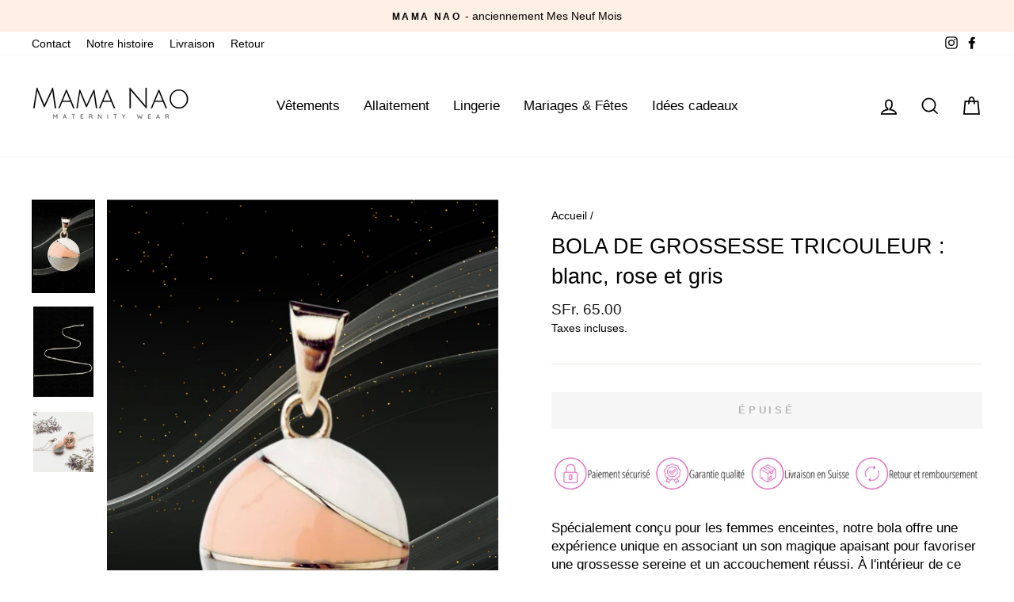

--- FILE ---
content_type: text/html; charset=utf-8
request_url: https://mesneufmois.ch/products/bola-de-grossesse-bubles-noir
body_size: 25389
content:
<!doctype html>
<html class="no-js" lang="fr" dir="ltr">
<head>
  <meta charset="utf-8">
  <meta http-equiv="X-UA-Compatible" content="IE=edge,chrome=1">
  <meta name="viewport" content="width=device-width,initial-scale=1">
  <meta name="theme-color" content="#111111">
  <link rel="canonical" href="https://mesneufmois.ch/products/bola-de-grossesse-bubles-noir">
  <link rel="canonical" href="https://mesneufmois.ch/products/bola-de-grossesse-bubles-noir">
  <link rel="preconnect" href="https://cdn.shopify.com">
  <link rel="preconnect" href="https://fonts.shopifycdn.com">
  <link rel="dns-prefetch" href="https://productreviews.shopifycdn.com">
  <link rel="dns-prefetch" href="https://ajax.googleapis.com">
  <link rel="dns-prefetch" href="https://maps.googleapis.com">
  <link rel="dns-prefetch" href="https://maps.gstatic.com"><title>BOLA DE GROSSESSE TRICOULEUR : blanc, rose et gris
&ndash; Boutique Mes Neuf Mois
</title>
<meta name="description" content="Spécialement conçu pour les femmes enceintes, notre bola offre une expérience unique en associant un son magique apaisant pour favoriser une grossesse sereine et un accouchement réussi. À l&#39;intérieur de ce bijou, un petit xylophone est délicatement intégré, créant une douce mélodie à chaque pas ou mouvement de la futur"><meta property="og:site_name" content="Boutique Mes Neuf Mois">
  <meta property="og:url" content="https://mesneufmois.ch/products/bola-de-grossesse-bubles-noir">
  <meta property="og:title" content="BOLA DE GROSSESSE TRICOULEUR : blanc, rose et gris">
  <meta property="og:type" content="product">
  <meta property="og:description" content="Spécialement conçu pour les femmes enceintes, notre bola offre une expérience unique en associant un son magique apaisant pour favoriser une grossesse sereine et un accouchement réussi. À l&#39;intérieur de ce bijou, un petit xylophone est délicatement intégré, créant une douce mélodie à chaque pas ou mouvement de la futur"><meta property="og:image" content="http://mesneufmois.ch/cdn/shop/files/BOLATRICOULELUR_1000x1500px_1200x1200.png?v=1691606930"><meta property="og:image" content="http://mesneufmois.ch/cdn/shop/files/CHAINEARGENT._1000x1500px_2f341ae4-fb4a-49e5-b3b8-788504a9f604_1200x1200.png?v=1691606930"><meta property="og:image" content="http://mesneufmois.ch/cdn/shop/products/img_2764_bewerkt_ig_1200x1200.jpg?v=1691606930">
  <meta property="og:image:secure_url" content="https://mesneufmois.ch/cdn/shop/files/BOLATRICOULELUR_1000x1500px_1200x1200.png?v=1691606930"><meta property="og:image:secure_url" content="https://mesneufmois.ch/cdn/shop/files/CHAINEARGENT._1000x1500px_2f341ae4-fb4a-49e5-b3b8-788504a9f604_1200x1200.png?v=1691606930"><meta property="og:image:secure_url" content="https://mesneufmois.ch/cdn/shop/products/img_2764_bewerkt_ig_1200x1200.jpg?v=1691606930">
  <meta name="twitter:site" content="@">
  <meta name="twitter:card" content="summary_large_image">
  <meta name="twitter:title" content="BOLA DE GROSSESSE TRICOULEUR : blanc, rose et gris">
  <meta name="twitter:description" content="Spécialement conçu pour les femmes enceintes, notre bola offre une expérience unique en associant un son magique apaisant pour favoriser une grossesse sereine et un accouchement réussi. À l&#39;intérieur de ce bijou, un petit xylophone est délicatement intégré, créant une douce mélodie à chaque pas ou mouvement de la futur">
<style data-shopify>
  

  
  
  
</style><link href="//mesneufmois.ch/cdn/shop/t/12/assets/theme.css?v=54257665572878788471719766740" rel="stylesheet" type="text/css" media="all" />
<style data-shopify>:root {
    --typeHeaderPrimary: "system_ui";
    --typeHeaderFallback: -apple-system, 'Segoe UI', Roboto, 'Helvetica Neue', 'Noto Sans', 'Liberation Sans', Arial, sans-serif, 'Apple Color Emoji', 'Segoe UI Emoji', 'Segoe UI Symbol', 'Noto Color Emoji';
    --typeHeaderSize: 32px;
    --typeHeaderWeight: 400;
    --typeHeaderLineHeight: 1.4;
    --typeHeaderSpacing: 0.0em;

    --typeBasePrimary:"system_ui";
    --typeBaseFallback:-apple-system, 'Segoe UI', Roboto, 'Helvetica Neue', 'Noto Sans', 'Liberation Sans', Arial, sans-serif, 'Apple Color Emoji', 'Segoe UI Emoji', 'Segoe UI Symbol', 'Noto Color Emoji';
    --typeBaseSize: 17px;
    --typeBaseWeight: 400;
    --typeBaseSpacing: 0.0em;
    --typeBaseLineHeight: 1.4;

    --typeCollectionTitle: 19px;

    --iconWeight: 4px;
    --iconLinecaps: miter;

    
      --buttonRadius: 0px;
    

    --colorGridOverlayOpacity: 0.1;
  }</style><script>
    document.documentElement.className = document.documentElement.className.replace('no-js', 'js');

    window.theme = window.theme || {};
    theme.routes = {
      home: "/",
      cart: "/cart",
      cartAdd: "/cart/add.js",
      cartChange: "/cart/change"
    };
    theme.strings = {
      soldOut: "Épuisé",
      unavailable: "Non disponible",
      stockLabel: "[count] en stock",
      willNotShipUntil: "Sera expédié après [date]",
      willBeInStockAfter: "Sera en stock à compter de [date]",
      waitingForStock: "Inventaire sur le chemin",
      savePrice: "Épargnez [saved_amount]",
      cartEmpty: "Votre panier est vide.",
      cartTermsConfirmation: "Vous devez accepter les termes et conditions de vente pour vérifier"
    };
    theme.settings = {
      dynamicVariantsEnable: true,
      dynamicVariantType: "button",
      cartType: "drawer",
      moneyFormat: "SFr. {{amount}}",
      saveType: "dollar",
      recentlyViewedEnabled: false,
      predictiveSearch: true,
      predictiveSearchType: "product",
      inventoryThreshold: 10,
      quickView: false,
      themeName: 'Impulse',
      themeVersion: "3.6.0"
    };
  </script>

  <script>window.performance && window.performance.mark && window.performance.mark('shopify.content_for_header.start');</script><meta id="shopify-digital-wallet" name="shopify-digital-wallet" content="/26425688118/digital_wallets/dialog">
<meta name="shopify-checkout-api-token" content="95de80159e0b0d2b3fd3aa2f02738292">
<link rel="alternate" type="application/json+oembed" href="https://mesneufmois.ch/products/bola-de-grossesse-bubles-noir.oembed">
<script async="async" src="/checkouts/internal/preloads.js?locale=fr-CH"></script>
<link rel="preconnect" href="https://shop.app" crossorigin="anonymous">
<script async="async" src="https://shop.app/checkouts/internal/preloads.js?locale=fr-CH&shop_id=26425688118" crossorigin="anonymous"></script>
<script id="apple-pay-shop-capabilities" type="application/json">{"shopId":26425688118,"countryCode":"CH","currencyCode":"CHF","merchantCapabilities":["supports3DS"],"merchantId":"gid:\/\/shopify\/Shop\/26425688118","merchantName":"Boutique Mes Neuf Mois","requiredBillingContactFields":["postalAddress","email","phone"],"requiredShippingContactFields":["postalAddress","email","phone"],"shippingType":"shipping","supportedNetworks":["visa","masterCard","amex"],"total":{"type":"pending","label":"Boutique Mes Neuf Mois","amount":"1.00"},"shopifyPaymentsEnabled":true,"supportsSubscriptions":true}</script>
<script id="shopify-features" type="application/json">{"accessToken":"95de80159e0b0d2b3fd3aa2f02738292","betas":["rich-media-storefront-analytics"],"domain":"mesneufmois.ch","predictiveSearch":true,"shopId":26425688118,"locale":"fr"}</script>
<script>var Shopify = Shopify || {};
Shopify.shop = "boutique-mes-neuf-mois.myshopify.com";
Shopify.locale = "fr";
Shopify.currency = {"active":"CHF","rate":"1.0"};
Shopify.country = "CH";
Shopify.theme = {"name":"Impulse","id":83529957430,"schema_name":"Impulse","schema_version":"3.6.0","theme_store_id":857,"role":"main"};
Shopify.theme.handle = "null";
Shopify.theme.style = {"id":null,"handle":null};
Shopify.cdnHost = "mesneufmois.ch/cdn";
Shopify.routes = Shopify.routes || {};
Shopify.routes.root = "/";</script>
<script type="module">!function(o){(o.Shopify=o.Shopify||{}).modules=!0}(window);</script>
<script>!function(o){function n(){var o=[];function n(){o.push(Array.prototype.slice.apply(arguments))}return n.q=o,n}var t=o.Shopify=o.Shopify||{};t.loadFeatures=n(),t.autoloadFeatures=n()}(window);</script>
<script>
  window.ShopifyPay = window.ShopifyPay || {};
  window.ShopifyPay.apiHost = "shop.app\/pay";
  window.ShopifyPay.redirectState = null;
</script>
<script id="shop-js-analytics" type="application/json">{"pageType":"product"}</script>
<script defer="defer" async type="module" src="//mesneufmois.ch/cdn/shopifycloud/shop-js/modules/v2/client.init-shop-cart-sync_BcDpqI9l.fr.esm.js"></script>
<script defer="defer" async type="module" src="//mesneufmois.ch/cdn/shopifycloud/shop-js/modules/v2/chunk.common_a1Rf5Dlz.esm.js"></script>
<script defer="defer" async type="module" src="//mesneufmois.ch/cdn/shopifycloud/shop-js/modules/v2/chunk.modal_Djra7sW9.esm.js"></script>
<script type="module">
  await import("//mesneufmois.ch/cdn/shopifycloud/shop-js/modules/v2/client.init-shop-cart-sync_BcDpqI9l.fr.esm.js");
await import("//mesneufmois.ch/cdn/shopifycloud/shop-js/modules/v2/chunk.common_a1Rf5Dlz.esm.js");
await import("//mesneufmois.ch/cdn/shopifycloud/shop-js/modules/v2/chunk.modal_Djra7sW9.esm.js");

  window.Shopify.SignInWithShop?.initShopCartSync?.({"fedCMEnabled":true,"windoidEnabled":true});

</script>
<script>
  window.Shopify = window.Shopify || {};
  if (!window.Shopify.featureAssets) window.Shopify.featureAssets = {};
  window.Shopify.featureAssets['shop-js'] = {"shop-cart-sync":["modules/v2/client.shop-cart-sync_BLrx53Hf.fr.esm.js","modules/v2/chunk.common_a1Rf5Dlz.esm.js","modules/v2/chunk.modal_Djra7sW9.esm.js"],"init-fed-cm":["modules/v2/client.init-fed-cm_C8SUwJ8U.fr.esm.js","modules/v2/chunk.common_a1Rf5Dlz.esm.js","modules/v2/chunk.modal_Djra7sW9.esm.js"],"shop-cash-offers":["modules/v2/client.shop-cash-offers_BBp_MjBM.fr.esm.js","modules/v2/chunk.common_a1Rf5Dlz.esm.js","modules/v2/chunk.modal_Djra7sW9.esm.js"],"shop-login-button":["modules/v2/client.shop-login-button_Dw6kG_iO.fr.esm.js","modules/v2/chunk.common_a1Rf5Dlz.esm.js","modules/v2/chunk.modal_Djra7sW9.esm.js"],"pay-button":["modules/v2/client.pay-button_BJDaAh68.fr.esm.js","modules/v2/chunk.common_a1Rf5Dlz.esm.js","modules/v2/chunk.modal_Djra7sW9.esm.js"],"shop-button":["modules/v2/client.shop-button_DBWL94V3.fr.esm.js","modules/v2/chunk.common_a1Rf5Dlz.esm.js","modules/v2/chunk.modal_Djra7sW9.esm.js"],"avatar":["modules/v2/client.avatar_BTnouDA3.fr.esm.js"],"init-windoid":["modules/v2/client.init-windoid_77FSIiws.fr.esm.js","modules/v2/chunk.common_a1Rf5Dlz.esm.js","modules/v2/chunk.modal_Djra7sW9.esm.js"],"init-shop-for-new-customer-accounts":["modules/v2/client.init-shop-for-new-customer-accounts_QoC3RJm9.fr.esm.js","modules/v2/client.shop-login-button_Dw6kG_iO.fr.esm.js","modules/v2/chunk.common_a1Rf5Dlz.esm.js","modules/v2/chunk.modal_Djra7sW9.esm.js"],"init-shop-email-lookup-coordinator":["modules/v2/client.init-shop-email-lookup-coordinator_D4ioGzPw.fr.esm.js","modules/v2/chunk.common_a1Rf5Dlz.esm.js","modules/v2/chunk.modal_Djra7sW9.esm.js"],"init-shop-cart-sync":["modules/v2/client.init-shop-cart-sync_BcDpqI9l.fr.esm.js","modules/v2/chunk.common_a1Rf5Dlz.esm.js","modules/v2/chunk.modal_Djra7sW9.esm.js"],"shop-toast-manager":["modules/v2/client.shop-toast-manager_B-eIbpHW.fr.esm.js","modules/v2/chunk.common_a1Rf5Dlz.esm.js","modules/v2/chunk.modal_Djra7sW9.esm.js"],"init-customer-accounts":["modules/v2/client.init-customer-accounts_BcBSUbIK.fr.esm.js","modules/v2/client.shop-login-button_Dw6kG_iO.fr.esm.js","modules/v2/chunk.common_a1Rf5Dlz.esm.js","modules/v2/chunk.modal_Djra7sW9.esm.js"],"init-customer-accounts-sign-up":["modules/v2/client.init-customer-accounts-sign-up_DvG__VHD.fr.esm.js","modules/v2/client.shop-login-button_Dw6kG_iO.fr.esm.js","modules/v2/chunk.common_a1Rf5Dlz.esm.js","modules/v2/chunk.modal_Djra7sW9.esm.js"],"shop-follow-button":["modules/v2/client.shop-follow-button_Dnx6fDH9.fr.esm.js","modules/v2/chunk.common_a1Rf5Dlz.esm.js","modules/v2/chunk.modal_Djra7sW9.esm.js"],"checkout-modal":["modules/v2/client.checkout-modal_BDH3MUqJ.fr.esm.js","modules/v2/chunk.common_a1Rf5Dlz.esm.js","modules/v2/chunk.modal_Djra7sW9.esm.js"],"shop-login":["modules/v2/client.shop-login_CV9Paj8R.fr.esm.js","modules/v2/chunk.common_a1Rf5Dlz.esm.js","modules/v2/chunk.modal_Djra7sW9.esm.js"],"lead-capture":["modules/v2/client.lead-capture_DGQOTB4e.fr.esm.js","modules/v2/chunk.common_a1Rf5Dlz.esm.js","modules/v2/chunk.modal_Djra7sW9.esm.js"],"payment-terms":["modules/v2/client.payment-terms_BQYK7nq4.fr.esm.js","modules/v2/chunk.common_a1Rf5Dlz.esm.js","modules/v2/chunk.modal_Djra7sW9.esm.js"]};
</script>
<script id="__st">var __st={"a":26425688118,"offset":3600,"reqid":"8b8853e8-776b-4343-bc0f-89a53b7a9524-1769317671","pageurl":"mesneufmois.ch\/products\/bola-de-grossesse-bubles-noir","u":"78fc16075a5c","p":"product","rtyp":"product","rid":6663656013878};</script>
<script>window.ShopifyPaypalV4VisibilityTracking = true;</script>
<script id="captcha-bootstrap">!function(){'use strict';const t='contact',e='account',n='new_comment',o=[[t,t],['blogs',n],['comments',n],[t,'customer']],c=[[e,'customer_login'],[e,'guest_login'],[e,'recover_customer_password'],[e,'create_customer']],r=t=>t.map((([t,e])=>`form[action*='/${t}']:not([data-nocaptcha='true']) input[name='form_type'][value='${e}']`)).join(','),a=t=>()=>t?[...document.querySelectorAll(t)].map((t=>t.form)):[];function s(){const t=[...o],e=r(t);return a(e)}const i='password',u='form_key',d=['recaptcha-v3-token','g-recaptcha-response','h-captcha-response',i],f=()=>{try{return window.sessionStorage}catch{return}},m='__shopify_v',_=t=>t.elements[u];function p(t,e,n=!1){try{const o=window.sessionStorage,c=JSON.parse(o.getItem(e)),{data:r}=function(t){const{data:e,action:n}=t;return t[m]||n?{data:e,action:n}:{data:t,action:n}}(c);for(const[e,n]of Object.entries(r))t.elements[e]&&(t.elements[e].value=n);n&&o.removeItem(e)}catch(o){console.error('form repopulation failed',{error:o})}}const l='form_type',E='cptcha';function T(t){t.dataset[E]=!0}const w=window,h=w.document,L='Shopify',v='ce_forms',y='captcha';let A=!1;((t,e)=>{const n=(g='f06e6c50-85a8-45c8-87d0-21a2b65856fe',I='https://cdn.shopify.com/shopifycloud/storefront-forms-hcaptcha/ce_storefront_forms_captcha_hcaptcha.v1.5.2.iife.js',D={infoText:'Protégé par hCaptcha',privacyText:'Confidentialité',termsText:'Conditions'},(t,e,n)=>{const o=w[L][v],c=o.bindForm;if(c)return c(t,g,e,D).then(n);var r;o.q.push([[t,g,e,D],n]),r=I,A||(h.body.append(Object.assign(h.createElement('script'),{id:'captcha-provider',async:!0,src:r})),A=!0)});var g,I,D;w[L]=w[L]||{},w[L][v]=w[L][v]||{},w[L][v].q=[],w[L][y]=w[L][y]||{},w[L][y].protect=function(t,e){n(t,void 0,e),T(t)},Object.freeze(w[L][y]),function(t,e,n,w,h,L){const[v,y,A,g]=function(t,e,n){const i=e?o:[],u=t?c:[],d=[...i,...u],f=r(d),m=r(i),_=r(d.filter((([t,e])=>n.includes(e))));return[a(f),a(m),a(_),s()]}(w,h,L),I=t=>{const e=t.target;return e instanceof HTMLFormElement?e:e&&e.form},D=t=>v().includes(t);t.addEventListener('submit',(t=>{const e=I(t);if(!e)return;const n=D(e)&&!e.dataset.hcaptchaBound&&!e.dataset.recaptchaBound,o=_(e),c=g().includes(e)&&(!o||!o.value);(n||c)&&t.preventDefault(),c&&!n&&(function(t){try{if(!f())return;!function(t){const e=f();if(!e)return;const n=_(t);if(!n)return;const o=n.value;o&&e.removeItem(o)}(t);const e=Array.from(Array(32),(()=>Math.random().toString(36)[2])).join('');!function(t,e){_(t)||t.append(Object.assign(document.createElement('input'),{type:'hidden',name:u})),t.elements[u].value=e}(t,e),function(t,e){const n=f();if(!n)return;const o=[...t.querySelectorAll(`input[type='${i}']`)].map((({name:t})=>t)),c=[...d,...o],r={};for(const[a,s]of new FormData(t).entries())c.includes(a)||(r[a]=s);n.setItem(e,JSON.stringify({[m]:1,action:t.action,data:r}))}(t,e)}catch(e){console.error('failed to persist form',e)}}(e),e.submit())}));const S=(t,e)=>{t&&!t.dataset[E]&&(n(t,e.some((e=>e===t))),T(t))};for(const o of['focusin','change'])t.addEventListener(o,(t=>{const e=I(t);D(e)&&S(e,y())}));const B=e.get('form_key'),M=e.get(l),P=B&&M;t.addEventListener('DOMContentLoaded',(()=>{const t=y();if(P)for(const e of t)e.elements[l].value===M&&p(e,B);[...new Set([...A(),...v().filter((t=>'true'===t.dataset.shopifyCaptcha))])].forEach((e=>S(e,t)))}))}(h,new URLSearchParams(w.location.search),n,t,e,['guest_login'])})(!0,!0)}();</script>
<script integrity="sha256-4kQ18oKyAcykRKYeNunJcIwy7WH5gtpwJnB7kiuLZ1E=" data-source-attribution="shopify.loadfeatures" defer="defer" src="//mesneufmois.ch/cdn/shopifycloud/storefront/assets/storefront/load_feature-a0a9edcb.js" crossorigin="anonymous"></script>
<script crossorigin="anonymous" defer="defer" src="//mesneufmois.ch/cdn/shopifycloud/storefront/assets/shopify_pay/storefront-65b4c6d7.js?v=20250812"></script>
<script data-source-attribution="shopify.dynamic_checkout.dynamic.init">var Shopify=Shopify||{};Shopify.PaymentButton=Shopify.PaymentButton||{isStorefrontPortableWallets:!0,init:function(){window.Shopify.PaymentButton.init=function(){};var t=document.createElement("script");t.src="https://mesneufmois.ch/cdn/shopifycloud/portable-wallets/latest/portable-wallets.fr.js",t.type="module",document.head.appendChild(t)}};
</script>
<script data-source-attribution="shopify.dynamic_checkout.buyer_consent">
  function portableWalletsHideBuyerConsent(e){var t=document.getElementById("shopify-buyer-consent"),n=document.getElementById("shopify-subscription-policy-button");t&&n&&(t.classList.add("hidden"),t.setAttribute("aria-hidden","true"),n.removeEventListener("click",e))}function portableWalletsShowBuyerConsent(e){var t=document.getElementById("shopify-buyer-consent"),n=document.getElementById("shopify-subscription-policy-button");t&&n&&(t.classList.remove("hidden"),t.removeAttribute("aria-hidden"),n.addEventListener("click",e))}window.Shopify?.PaymentButton&&(window.Shopify.PaymentButton.hideBuyerConsent=portableWalletsHideBuyerConsent,window.Shopify.PaymentButton.showBuyerConsent=portableWalletsShowBuyerConsent);
</script>
<script data-source-attribution="shopify.dynamic_checkout.cart.bootstrap">document.addEventListener("DOMContentLoaded",(function(){function t(){return document.querySelector("shopify-accelerated-checkout-cart, shopify-accelerated-checkout")}if(t())Shopify.PaymentButton.init();else{new MutationObserver((function(e,n){t()&&(Shopify.PaymentButton.init(),n.disconnect())})).observe(document.body,{childList:!0,subtree:!0})}}));
</script>
<link id="shopify-accelerated-checkout-styles" rel="stylesheet" media="screen" href="https://mesneufmois.ch/cdn/shopifycloud/portable-wallets/latest/accelerated-checkout-backwards-compat.css" crossorigin="anonymous">
<style id="shopify-accelerated-checkout-cart">
        #shopify-buyer-consent {
  margin-top: 1em;
  display: inline-block;
  width: 100%;
}

#shopify-buyer-consent.hidden {
  display: none;
}

#shopify-subscription-policy-button {
  background: none;
  border: none;
  padding: 0;
  text-decoration: underline;
  font-size: inherit;
  cursor: pointer;
}

#shopify-subscription-policy-button::before {
  box-shadow: none;
}

      </style>

<script>window.performance && window.performance.mark && window.performance.mark('shopify.content_for_header.end');</script>

  <script src="//mesneufmois.ch/cdn/shop/t/12/assets/vendor-scripts-v7.js" defer="defer"></script><script src="//mesneufmois.ch/cdn/shop/t/12/assets/theme.js?v=50603935328570813151607105643" defer="defer"></script><link href="https://monorail-edge.shopifysvc.com" rel="dns-prefetch">
<script>(function(){if ("sendBeacon" in navigator && "performance" in window) {try {var session_token_from_headers = performance.getEntriesByType('navigation')[0].serverTiming.find(x => x.name == '_s').description;} catch {var session_token_from_headers = undefined;}var session_cookie_matches = document.cookie.match(/_shopify_s=([^;]*)/);var session_token_from_cookie = session_cookie_matches && session_cookie_matches.length === 2 ? session_cookie_matches[1] : "";var session_token = session_token_from_headers || session_token_from_cookie || "";function handle_abandonment_event(e) {var entries = performance.getEntries().filter(function(entry) {return /monorail-edge.shopifysvc.com/.test(entry.name);});if (!window.abandonment_tracked && entries.length === 0) {window.abandonment_tracked = true;var currentMs = Date.now();var navigation_start = performance.timing.navigationStart;var payload = {shop_id: 26425688118,url: window.location.href,navigation_start,duration: currentMs - navigation_start,session_token,page_type: "product"};window.navigator.sendBeacon("https://monorail-edge.shopifysvc.com/v1/produce", JSON.stringify({schema_id: "online_store_buyer_site_abandonment/1.1",payload: payload,metadata: {event_created_at_ms: currentMs,event_sent_at_ms: currentMs}}));}}window.addEventListener('pagehide', handle_abandonment_event);}}());</script>
<script id="web-pixels-manager-setup">(function e(e,d,r,n,o){if(void 0===o&&(o={}),!Boolean(null===(a=null===(i=window.Shopify)||void 0===i?void 0:i.analytics)||void 0===a?void 0:a.replayQueue)){var i,a;window.Shopify=window.Shopify||{};var t=window.Shopify;t.analytics=t.analytics||{};var s=t.analytics;s.replayQueue=[],s.publish=function(e,d,r){return s.replayQueue.push([e,d,r]),!0};try{self.performance.mark("wpm:start")}catch(e){}var l=function(){var e={modern:/Edge?\/(1{2}[4-9]|1[2-9]\d|[2-9]\d{2}|\d{4,})\.\d+(\.\d+|)|Firefox\/(1{2}[4-9]|1[2-9]\d|[2-9]\d{2}|\d{4,})\.\d+(\.\d+|)|Chrom(ium|e)\/(9{2}|\d{3,})\.\d+(\.\d+|)|(Maci|X1{2}).+ Version\/(15\.\d+|(1[6-9]|[2-9]\d|\d{3,})\.\d+)([,.]\d+|)( \(\w+\)|)( Mobile\/\w+|) Safari\/|Chrome.+OPR\/(9{2}|\d{3,})\.\d+\.\d+|(CPU[ +]OS|iPhone[ +]OS|CPU[ +]iPhone|CPU IPhone OS|CPU iPad OS)[ +]+(15[._]\d+|(1[6-9]|[2-9]\d|\d{3,})[._]\d+)([._]\d+|)|Android:?[ /-](13[3-9]|1[4-9]\d|[2-9]\d{2}|\d{4,})(\.\d+|)(\.\d+|)|Android.+Firefox\/(13[5-9]|1[4-9]\d|[2-9]\d{2}|\d{4,})\.\d+(\.\d+|)|Android.+Chrom(ium|e)\/(13[3-9]|1[4-9]\d|[2-9]\d{2}|\d{4,})\.\d+(\.\d+|)|SamsungBrowser\/([2-9]\d|\d{3,})\.\d+/,legacy:/Edge?\/(1[6-9]|[2-9]\d|\d{3,})\.\d+(\.\d+|)|Firefox\/(5[4-9]|[6-9]\d|\d{3,})\.\d+(\.\d+|)|Chrom(ium|e)\/(5[1-9]|[6-9]\d|\d{3,})\.\d+(\.\d+|)([\d.]+$|.*Safari\/(?![\d.]+ Edge\/[\d.]+$))|(Maci|X1{2}).+ Version\/(10\.\d+|(1[1-9]|[2-9]\d|\d{3,})\.\d+)([,.]\d+|)( \(\w+\)|)( Mobile\/\w+|) Safari\/|Chrome.+OPR\/(3[89]|[4-9]\d|\d{3,})\.\d+\.\d+|(CPU[ +]OS|iPhone[ +]OS|CPU[ +]iPhone|CPU IPhone OS|CPU iPad OS)[ +]+(10[._]\d+|(1[1-9]|[2-9]\d|\d{3,})[._]\d+)([._]\d+|)|Android:?[ /-](13[3-9]|1[4-9]\d|[2-9]\d{2}|\d{4,})(\.\d+|)(\.\d+|)|Mobile Safari.+OPR\/([89]\d|\d{3,})\.\d+\.\d+|Android.+Firefox\/(13[5-9]|1[4-9]\d|[2-9]\d{2}|\d{4,})\.\d+(\.\d+|)|Android.+Chrom(ium|e)\/(13[3-9]|1[4-9]\d|[2-9]\d{2}|\d{4,})\.\d+(\.\d+|)|Android.+(UC? ?Browser|UCWEB|U3)[ /]?(15\.([5-9]|\d{2,})|(1[6-9]|[2-9]\d|\d{3,})\.\d+)\.\d+|SamsungBrowser\/(5\.\d+|([6-9]|\d{2,})\.\d+)|Android.+MQ{2}Browser\/(14(\.(9|\d{2,})|)|(1[5-9]|[2-9]\d|\d{3,})(\.\d+|))(\.\d+|)|K[Aa][Ii]OS\/(3\.\d+|([4-9]|\d{2,})\.\d+)(\.\d+|)/},d=e.modern,r=e.legacy,n=navigator.userAgent;return n.match(d)?"modern":n.match(r)?"legacy":"unknown"}(),u="modern"===l?"modern":"legacy",c=(null!=n?n:{modern:"",legacy:""})[u],f=function(e){return[e.baseUrl,"/wpm","/b",e.hashVersion,"modern"===e.buildTarget?"m":"l",".js"].join("")}({baseUrl:d,hashVersion:r,buildTarget:u}),m=function(e){var d=e.version,r=e.bundleTarget,n=e.surface,o=e.pageUrl,i=e.monorailEndpoint;return{emit:function(e){var a=e.status,t=e.errorMsg,s=(new Date).getTime(),l=JSON.stringify({metadata:{event_sent_at_ms:s},events:[{schema_id:"web_pixels_manager_load/3.1",payload:{version:d,bundle_target:r,page_url:o,status:a,surface:n,error_msg:t},metadata:{event_created_at_ms:s}}]});if(!i)return console&&console.warn&&console.warn("[Web Pixels Manager] No Monorail endpoint provided, skipping logging."),!1;try{return self.navigator.sendBeacon.bind(self.navigator)(i,l)}catch(e){}var u=new XMLHttpRequest;try{return u.open("POST",i,!0),u.setRequestHeader("Content-Type","text/plain"),u.send(l),!0}catch(e){return console&&console.warn&&console.warn("[Web Pixels Manager] Got an unhandled error while logging to Monorail."),!1}}}}({version:r,bundleTarget:l,surface:e.surface,pageUrl:self.location.href,monorailEndpoint:e.monorailEndpoint});try{o.browserTarget=l,function(e){var d=e.src,r=e.async,n=void 0===r||r,o=e.onload,i=e.onerror,a=e.sri,t=e.scriptDataAttributes,s=void 0===t?{}:t,l=document.createElement("script"),u=document.querySelector("head"),c=document.querySelector("body");if(l.async=n,l.src=d,a&&(l.integrity=a,l.crossOrigin="anonymous"),s)for(var f in s)if(Object.prototype.hasOwnProperty.call(s,f))try{l.dataset[f]=s[f]}catch(e){}if(o&&l.addEventListener("load",o),i&&l.addEventListener("error",i),u)u.appendChild(l);else{if(!c)throw new Error("Did not find a head or body element to append the script");c.appendChild(l)}}({src:f,async:!0,onload:function(){if(!function(){var e,d;return Boolean(null===(d=null===(e=window.Shopify)||void 0===e?void 0:e.analytics)||void 0===d?void 0:d.initialized)}()){var d=window.webPixelsManager.init(e)||void 0;if(d){var r=window.Shopify.analytics;r.replayQueue.forEach((function(e){var r=e[0],n=e[1],o=e[2];d.publishCustomEvent(r,n,o)})),r.replayQueue=[],r.publish=d.publishCustomEvent,r.visitor=d.visitor,r.initialized=!0}}},onerror:function(){return m.emit({status:"failed",errorMsg:"".concat(f," has failed to load")})},sri:function(e){var d=/^sha384-[A-Za-z0-9+/=]+$/;return"string"==typeof e&&d.test(e)}(c)?c:"",scriptDataAttributes:o}),m.emit({status:"loading"})}catch(e){m.emit({status:"failed",errorMsg:(null==e?void 0:e.message)||"Unknown error"})}}})({shopId: 26425688118,storefrontBaseUrl: "https://mesneufmois.ch",extensionsBaseUrl: "https://extensions.shopifycdn.com/cdn/shopifycloud/web-pixels-manager",monorailEndpoint: "https://monorail-edge.shopifysvc.com/unstable/produce_batch",surface: "storefront-renderer",enabledBetaFlags: ["2dca8a86"],webPixelsConfigList: [{"id":"78086198","eventPayloadVersion":"v1","runtimeContext":"LAX","scriptVersion":"1","type":"CUSTOM","privacyPurposes":["ANALYTICS"],"name":"Google Analytics tag (migrated)"},{"id":"shopify-app-pixel","configuration":"{}","eventPayloadVersion":"v1","runtimeContext":"STRICT","scriptVersion":"0450","apiClientId":"shopify-pixel","type":"APP","privacyPurposes":["ANALYTICS","MARKETING"]},{"id":"shopify-custom-pixel","eventPayloadVersion":"v1","runtimeContext":"LAX","scriptVersion":"0450","apiClientId":"shopify-pixel","type":"CUSTOM","privacyPurposes":["ANALYTICS","MARKETING"]}],isMerchantRequest: false,initData: {"shop":{"name":"Boutique Mes Neuf Mois","paymentSettings":{"currencyCode":"CHF"},"myshopifyDomain":"boutique-mes-neuf-mois.myshopify.com","countryCode":"CH","storefrontUrl":"https:\/\/mesneufmois.ch"},"customer":null,"cart":null,"checkout":null,"productVariants":[{"price":{"amount":65.0,"currencyCode":"CHF"},"product":{"title":"BOLA DE GROSSESSE TRICOULEUR : blanc, rose et gris","vendor":"Boutique Mes Neuf Mois","id":"6663656013878","untranslatedTitle":"BOLA DE GROSSESSE TRICOULEUR : blanc, rose et gris","url":"\/products\/bola-de-grossesse-bubles-noir","type":"Bola de grossesse"},"id":"39827789152310","image":{"src":"\/\/mesneufmois.ch\/cdn\/shop\/files\/BOLATRICOULELUR_1000x1500px.png?v=1691606930"},"sku":"","title":"Default Title","untranslatedTitle":"Default Title"}],"purchasingCompany":null},},"https://mesneufmois.ch/cdn","fcfee988w5aeb613cpc8e4bc33m6693e112",{"modern":"","legacy":""},{"shopId":"26425688118","storefrontBaseUrl":"https:\/\/mesneufmois.ch","extensionBaseUrl":"https:\/\/extensions.shopifycdn.com\/cdn\/shopifycloud\/web-pixels-manager","surface":"storefront-renderer","enabledBetaFlags":"[\"2dca8a86\"]","isMerchantRequest":"false","hashVersion":"fcfee988w5aeb613cpc8e4bc33m6693e112","publish":"custom","events":"[[\"page_viewed\",{}],[\"product_viewed\",{\"productVariant\":{\"price\":{\"amount\":65.0,\"currencyCode\":\"CHF\"},\"product\":{\"title\":\"BOLA DE GROSSESSE TRICOULEUR : blanc, rose et gris\",\"vendor\":\"Boutique Mes Neuf Mois\",\"id\":\"6663656013878\",\"untranslatedTitle\":\"BOLA DE GROSSESSE TRICOULEUR : blanc, rose et gris\",\"url\":\"\/products\/bola-de-grossesse-bubles-noir\",\"type\":\"Bola de grossesse\"},\"id\":\"39827789152310\",\"image\":{\"src\":\"\/\/mesneufmois.ch\/cdn\/shop\/files\/BOLATRICOULELUR_1000x1500px.png?v=1691606930\"},\"sku\":\"\",\"title\":\"Default Title\",\"untranslatedTitle\":\"Default Title\"}}]]"});</script><script>
  window.ShopifyAnalytics = window.ShopifyAnalytics || {};
  window.ShopifyAnalytics.meta = window.ShopifyAnalytics.meta || {};
  window.ShopifyAnalytics.meta.currency = 'CHF';
  var meta = {"product":{"id":6663656013878,"gid":"gid:\/\/shopify\/Product\/6663656013878","vendor":"Boutique Mes Neuf Mois","type":"Bola de grossesse","handle":"bola-de-grossesse-bubles-noir","variants":[{"id":39827789152310,"price":6500,"name":"BOLA DE GROSSESSE TRICOULEUR : blanc, rose et gris","public_title":null,"sku":""}],"remote":false},"page":{"pageType":"product","resourceType":"product","resourceId":6663656013878,"requestId":"8b8853e8-776b-4343-bc0f-89a53b7a9524-1769317671"}};
  for (var attr in meta) {
    window.ShopifyAnalytics.meta[attr] = meta[attr];
  }
</script>
<script class="analytics">
  (function () {
    var customDocumentWrite = function(content) {
      var jquery = null;

      if (window.jQuery) {
        jquery = window.jQuery;
      } else if (window.Checkout && window.Checkout.$) {
        jquery = window.Checkout.$;
      }

      if (jquery) {
        jquery('body').append(content);
      }
    };

    var hasLoggedConversion = function(token) {
      if (token) {
        return document.cookie.indexOf('loggedConversion=' + token) !== -1;
      }
      return false;
    }

    var setCookieIfConversion = function(token) {
      if (token) {
        var twoMonthsFromNow = new Date(Date.now());
        twoMonthsFromNow.setMonth(twoMonthsFromNow.getMonth() + 2);

        document.cookie = 'loggedConversion=' + token + '; expires=' + twoMonthsFromNow;
      }
    }

    var trekkie = window.ShopifyAnalytics.lib = window.trekkie = window.trekkie || [];
    if (trekkie.integrations) {
      return;
    }
    trekkie.methods = [
      'identify',
      'page',
      'ready',
      'track',
      'trackForm',
      'trackLink'
    ];
    trekkie.factory = function(method) {
      return function() {
        var args = Array.prototype.slice.call(arguments);
        args.unshift(method);
        trekkie.push(args);
        return trekkie;
      };
    };
    for (var i = 0; i < trekkie.methods.length; i++) {
      var key = trekkie.methods[i];
      trekkie[key] = trekkie.factory(key);
    }
    trekkie.load = function(config) {
      trekkie.config = config || {};
      trekkie.config.initialDocumentCookie = document.cookie;
      var first = document.getElementsByTagName('script')[0];
      var script = document.createElement('script');
      script.type = 'text/javascript';
      script.onerror = function(e) {
        var scriptFallback = document.createElement('script');
        scriptFallback.type = 'text/javascript';
        scriptFallback.onerror = function(error) {
                var Monorail = {
      produce: function produce(monorailDomain, schemaId, payload) {
        var currentMs = new Date().getTime();
        var event = {
          schema_id: schemaId,
          payload: payload,
          metadata: {
            event_created_at_ms: currentMs,
            event_sent_at_ms: currentMs
          }
        };
        return Monorail.sendRequest("https://" + monorailDomain + "/v1/produce", JSON.stringify(event));
      },
      sendRequest: function sendRequest(endpointUrl, payload) {
        // Try the sendBeacon API
        if (window && window.navigator && typeof window.navigator.sendBeacon === 'function' && typeof window.Blob === 'function' && !Monorail.isIos12()) {
          var blobData = new window.Blob([payload], {
            type: 'text/plain'
          });

          if (window.navigator.sendBeacon(endpointUrl, blobData)) {
            return true;
          } // sendBeacon was not successful

        } // XHR beacon

        var xhr = new XMLHttpRequest();

        try {
          xhr.open('POST', endpointUrl);
          xhr.setRequestHeader('Content-Type', 'text/plain');
          xhr.send(payload);
        } catch (e) {
          console.log(e);
        }

        return false;
      },
      isIos12: function isIos12() {
        return window.navigator.userAgent.lastIndexOf('iPhone; CPU iPhone OS 12_') !== -1 || window.navigator.userAgent.lastIndexOf('iPad; CPU OS 12_') !== -1;
      }
    };
    Monorail.produce('monorail-edge.shopifysvc.com',
      'trekkie_storefront_load_errors/1.1',
      {shop_id: 26425688118,
      theme_id: 83529957430,
      app_name: "storefront",
      context_url: window.location.href,
      source_url: "//mesneufmois.ch/cdn/s/trekkie.storefront.8d95595f799fbf7e1d32231b9a28fd43b70c67d3.min.js"});

        };
        scriptFallback.async = true;
        scriptFallback.src = '//mesneufmois.ch/cdn/s/trekkie.storefront.8d95595f799fbf7e1d32231b9a28fd43b70c67d3.min.js';
        first.parentNode.insertBefore(scriptFallback, first);
      };
      script.async = true;
      script.src = '//mesneufmois.ch/cdn/s/trekkie.storefront.8d95595f799fbf7e1d32231b9a28fd43b70c67d3.min.js';
      first.parentNode.insertBefore(script, first);
    };
    trekkie.load(
      {"Trekkie":{"appName":"storefront","development":false,"defaultAttributes":{"shopId":26425688118,"isMerchantRequest":null,"themeId":83529957430,"themeCityHash":"12274368198382459511","contentLanguage":"fr","currency":"CHF","eventMetadataId":"1dbbef01-8ce5-429a-85e1-0c9e0fa0f2d9"},"isServerSideCookieWritingEnabled":true,"monorailRegion":"shop_domain","enabledBetaFlags":["65f19447"]},"Session Attribution":{},"S2S":{"facebookCapiEnabled":false,"source":"trekkie-storefront-renderer","apiClientId":580111}}
    );

    var loaded = false;
    trekkie.ready(function() {
      if (loaded) return;
      loaded = true;

      window.ShopifyAnalytics.lib = window.trekkie;

      var originalDocumentWrite = document.write;
      document.write = customDocumentWrite;
      try { window.ShopifyAnalytics.merchantGoogleAnalytics.call(this); } catch(error) {};
      document.write = originalDocumentWrite;

      window.ShopifyAnalytics.lib.page(null,{"pageType":"product","resourceType":"product","resourceId":6663656013878,"requestId":"8b8853e8-776b-4343-bc0f-89a53b7a9524-1769317671","shopifyEmitted":true});

      var match = window.location.pathname.match(/checkouts\/(.+)\/(thank_you|post_purchase)/)
      var token = match? match[1]: undefined;
      if (!hasLoggedConversion(token)) {
        setCookieIfConversion(token);
        window.ShopifyAnalytics.lib.track("Viewed Product",{"currency":"CHF","variantId":39827789152310,"productId":6663656013878,"productGid":"gid:\/\/shopify\/Product\/6663656013878","name":"BOLA DE GROSSESSE TRICOULEUR : blanc, rose et gris","price":"65.00","sku":"","brand":"Boutique Mes Neuf Mois","variant":null,"category":"Bola de grossesse","nonInteraction":true,"remote":false},undefined,undefined,{"shopifyEmitted":true});
      window.ShopifyAnalytics.lib.track("monorail:\/\/trekkie_storefront_viewed_product\/1.1",{"currency":"CHF","variantId":39827789152310,"productId":6663656013878,"productGid":"gid:\/\/shopify\/Product\/6663656013878","name":"BOLA DE GROSSESSE TRICOULEUR : blanc, rose et gris","price":"65.00","sku":"","brand":"Boutique Mes Neuf Mois","variant":null,"category":"Bola de grossesse","nonInteraction":true,"remote":false,"referer":"https:\/\/mesneufmois.ch\/products\/bola-de-grossesse-bubles-noir"});
      }
    });


        var eventsListenerScript = document.createElement('script');
        eventsListenerScript.async = true;
        eventsListenerScript.src = "//mesneufmois.ch/cdn/shopifycloud/storefront/assets/shop_events_listener-3da45d37.js";
        document.getElementsByTagName('head')[0].appendChild(eventsListenerScript);

})();</script>
  <script>
  if (!window.ga || (window.ga && typeof window.ga !== 'function')) {
    window.ga = function ga() {
      (window.ga.q = window.ga.q || []).push(arguments);
      if (window.Shopify && window.Shopify.analytics && typeof window.Shopify.analytics.publish === 'function') {
        window.Shopify.analytics.publish("ga_stub_called", {}, {sendTo: "google_osp_migration"});
      }
      console.error("Shopify's Google Analytics stub called with:", Array.from(arguments), "\nSee https://help.shopify.com/manual/promoting-marketing/pixels/pixel-migration#google for more information.");
    };
    if (window.Shopify && window.Shopify.analytics && typeof window.Shopify.analytics.publish === 'function') {
      window.Shopify.analytics.publish("ga_stub_initialized", {}, {sendTo: "google_osp_migration"});
    }
  }
</script>
<script
  defer
  src="https://mesneufmois.ch/cdn/shopifycloud/perf-kit/shopify-perf-kit-3.0.4.min.js"
  data-application="storefront-renderer"
  data-shop-id="26425688118"
  data-render-region="gcp-us-central1"
  data-page-type="product"
  data-theme-instance-id="83529957430"
  data-theme-name="Impulse"
  data-theme-version="3.6.0"
  data-monorail-region="shop_domain"
  data-resource-timing-sampling-rate="10"
  data-shs="true"
  data-shs-beacon="true"
  data-shs-export-with-fetch="true"
  data-shs-logs-sample-rate="1"
  data-shs-beacon-endpoint="https://mesneufmois.ch/api/collect"
></script>
</head>

<body class="template-product" data-center-text="false" data-button_style="square" data-type_header_capitalize="false" data-type_headers_align_text="false" data-type_product_capitalize="false" data-swatch_style="round" >

  <a class="in-page-link visually-hidden skip-link" href="#MainContent">Passer au contenu</a>

  <div id="PageContainer" class="page-container">
    <div class="transition-body"><div id="shopify-section-header" class="shopify-section">

<div id="NavDrawer" class="drawer drawer--right">
  <div class="drawer__contents">
    <div class="drawer__fixed-header drawer__fixed-header--full">
      <div class="drawer__header drawer__header--full appear-animation appear-delay-1">
        <div class="h2 drawer__title">
        </div>
        <div class="drawer__close">
          <button type="button" class="drawer__close-button js-drawer-close">
            <svg aria-hidden="true" focusable="false" role="presentation" class="icon icon-close" viewBox="0 0 64 64"><path d="M19 17.61l27.12 27.13m0-27.12L19 44.74"/></svg>
            <span class="icon__fallback-text">Fermer le menu</span>
          </button>
        </div>
      </div>
    </div>
    <div class="drawer__scrollable">
      <ul class="mobile-nav mobile-nav--heading-style" role="navigation" aria-label="Primary"><li class="mobile-nav__item appear-animation appear-delay-2"><div class="mobile-nav__has-sublist"><a href="/collections/vetements-grossesse"
                    class="mobile-nav__link mobile-nav__link--top-level"
                    id="Label-collections-vetements-grossesse1"
                    >
                    Vêtements
                  </a>
                  <div class="mobile-nav__toggle">
                    <button type="button"
                      aria-controls="Linklist-collections-vetements-grossesse1"
                      aria-labelledby="Label-collections-vetements-grossesse1"
                      class="collapsible-trigger collapsible--auto-height"><span class="collapsible-trigger__icon collapsible-trigger__icon--open" role="presentation">
  <svg aria-hidden="true" focusable="false" role="presentation" class="icon icon--wide icon-chevron-down" viewBox="0 0 28 16"><path d="M1.57 1.59l12.76 12.77L27.1 1.59" stroke-width="2" stroke="#000" fill="none" fill-rule="evenodd"/></svg>
</span>
</button>
                  </div></div><div id="Linklist-collections-vetements-grossesse1"
                class="mobile-nav__sublist collapsible-content collapsible-content--all"
                >
                <div class="collapsible-content__inner">
                  <ul class="mobile-nav__sublist"><li class="mobile-nav__item">
                        <div class="mobile-nav__child-item"><a href="/collections/vetements-grossesse"
                              class="mobile-nav__link"
                              id="Sublabel-collections-vetements-grossesse1"
                              >
                              Les essentiels
                            </a><button type="button"
                              aria-controls="Sublinklist-collections-vetements-grossesse1-collections-vetements-grossesse1"
                              aria-labelledby="Sublabel-collections-vetements-grossesse1"
                              class="collapsible-trigger"><span class="collapsible-trigger__icon collapsible-trigger__icon--circle collapsible-trigger__icon--open" role="presentation">
  <svg aria-hidden="true" focusable="false" role="presentation" class="icon icon--wide icon-chevron-down" viewBox="0 0 28 16"><path d="M1.57 1.59l12.76 12.77L27.1 1.59" stroke-width="2" stroke="#000" fill="none" fill-rule="evenodd"/></svg>
</span>
</button></div><div
                            id="Sublinklist-collections-vetements-grossesse1-collections-vetements-grossesse1"
                            aria-labelledby="Sublabel-collections-vetements-grossesse1"
                            class="mobile-nav__sublist collapsible-content collapsible-content--all"
                            >
                            <div class="collapsible-content__inner">
                              <ul class="mobile-nav__grandchildlist"><li class="mobile-nav__item">
                                    <a href="/collections/robes-de-grossesse" class="mobile-nav__link">
                                      Robes
                                    </a>
                                  </li><li class="mobile-nav__item">
                                    <a href="/collections/hauts-de-grossesse" class="mobile-nav__link">
                                      Hauts de grossesse
                                    </a>
                                  </li><li class="mobile-nav__item">
                                    <a href="/collections/jeans-de-grossesse" class="mobile-nav__link">
                                      Pantalons & Jeans
                                    </a>
                                  </li><li class="mobile-nav__item">
                                    <a href="/collections/leggings" class="mobile-nav__link">
                                      Leggings
                                    </a>
                                  </li><li class="mobile-nav__item">
                                    <a href="/collections/jupes-de-grossesse" class="mobile-nav__link">
                                      Jupes
                                    </a>
                                  </li></ul>
                            </div>
                          </div></li><li class="mobile-nav__item">
                        <div class="mobile-nav__child-item"><a href="/collections/hiver"
                              class="mobile-nav__link"
                              id="Sublabel-collections-hiver2"
                              >
                              Collection Hiver
                            </a><button type="button"
                              aria-controls="Sublinklist-collections-vetements-grossesse1-collections-hiver2"
                              aria-labelledby="Sublabel-collections-hiver2"
                              class="collapsible-trigger"><span class="collapsible-trigger__icon collapsible-trigger__icon--circle collapsible-trigger__icon--open" role="presentation">
  <svg aria-hidden="true" focusable="false" role="presentation" class="icon icon--wide icon-chevron-down" viewBox="0 0 28 16"><path d="M1.57 1.59l12.76 12.77L27.1 1.59" stroke-width="2" stroke="#000" fill="none" fill-rule="evenodd"/></svg>
</span>
</button></div><div
                            id="Sublinklist-collections-vetements-grossesse1-collections-hiver2"
                            aria-labelledby="Sublabel-collections-hiver2"
                            class="mobile-nav__sublist collapsible-content collapsible-content--all"
                            >
                            <div class="collapsible-content__inner">
                              <ul class="mobile-nav__grandchildlist"><li class="mobile-nav__item">
                                    <a href="/collections/vestes-manteaux" class="mobile-nav__link">
                                      Manteaux
                                    </a>
                                  </li><li class="mobile-nav__item">
                                    <a href="/collections/hiver" class="mobile-nav__link">
                                      Tout voir →
                                    </a>
                                  </li></ul>
                            </div>
                          </div></li><li class="mobile-nav__item">
                        <div class="mobile-nav__child-item"><a href="/collections/travail-grossesse"
                              class="mobile-nav__link"
                              id="Sublabel-collections-travail-grossesse3"
                              >
                              Travail
                            </a><button type="button"
                              aria-controls="Sublinklist-collections-vetements-grossesse1-collections-travail-grossesse3"
                              aria-labelledby="Sublabel-collections-travail-grossesse3"
                              class="collapsible-trigger"><span class="collapsible-trigger__icon collapsible-trigger__icon--circle collapsible-trigger__icon--open" role="presentation">
  <svg aria-hidden="true" focusable="false" role="presentation" class="icon icon--wide icon-chevron-down" viewBox="0 0 28 16"><path d="M1.57 1.59l12.76 12.77L27.1 1.59" stroke-width="2" stroke="#000" fill="none" fill-rule="evenodd"/></svg>
</span>
</button></div><div
                            id="Sublinklist-collections-vetements-grossesse1-collections-travail-grossesse3"
                            aria-labelledby="Sublabel-collections-travail-grossesse3"
                            class="mobile-nav__sublist collapsible-content collapsible-content--all"
                            >
                            <div class="collapsible-content__inner">
                              <ul class="mobile-nav__grandchildlist"><li class="mobile-nav__item">
                                    <a href="/collections/travail-grossesse" class="mobile-nav__link">
                                      Tout voir →
                                    </a>
                                  </li></ul>
                            </div>
                          </div></li></ul>
                </div>
              </div></li><li class="mobile-nav__item appear-animation appear-delay-3"><div class="mobile-nav__has-sublist"><a href="/collections/allaitement"
                    class="mobile-nav__link mobile-nav__link--top-level"
                    id="Label-collections-allaitement2"
                    >
                    Allaitement
                  </a>
                  <div class="mobile-nav__toggle">
                    <button type="button"
                      aria-controls="Linklist-collections-allaitement2"
                      aria-labelledby="Label-collections-allaitement2"
                      class="collapsible-trigger collapsible--auto-height"><span class="collapsible-trigger__icon collapsible-trigger__icon--open" role="presentation">
  <svg aria-hidden="true" focusable="false" role="presentation" class="icon icon--wide icon-chevron-down" viewBox="0 0 28 16"><path d="M1.57 1.59l12.76 12.77L27.1 1.59" stroke-width="2" stroke="#000" fill="none" fill-rule="evenodd"/></svg>
</span>
</button>
                  </div></div><div id="Linklist-collections-allaitement2"
                class="mobile-nav__sublist collapsible-content collapsible-content--all"
                >
                <div class="collapsible-content__inner">
                  <ul class="mobile-nav__sublist"><li class="mobile-nav__item">
                        <div class="mobile-nav__child-item"><a href="/collections/allaitement"
                              class="mobile-nav__link"
                              id="Sublabel-collections-allaitement1"
                              >
                              Vêtements d&#39;allaitement
                            </a><button type="button"
                              aria-controls="Sublinklist-collections-allaitement2-collections-allaitement1"
                              aria-labelledby="Sublabel-collections-allaitement1"
                              class="collapsible-trigger"><span class="collapsible-trigger__icon collapsible-trigger__icon--circle collapsible-trigger__icon--open" role="presentation">
  <svg aria-hidden="true" focusable="false" role="presentation" class="icon icon--wide icon-chevron-down" viewBox="0 0 28 16"><path d="M1.57 1.59l12.76 12.77L27.1 1.59" stroke-width="2" stroke="#000" fill="none" fill-rule="evenodd"/></svg>
</span>
</button></div><div
                            id="Sublinklist-collections-allaitement2-collections-allaitement1"
                            aria-labelledby="Sublabel-collections-allaitement1"
                            class="mobile-nav__sublist collapsible-content collapsible-content--all"
                            >
                            <div class="collapsible-content__inner">
                              <ul class="mobile-nav__grandchildlist"><li class="mobile-nav__item">
                                    <a href="/collections/hauts-dallaitement" class="mobile-nav__link">
                                      Tops
                                    </a>
                                  </li><li class="mobile-nav__item">
                                    <a href="/collections/robes-dallaitement" class="mobile-nav__link">
                                      Robes
                                    </a>
                                  </li><li class="mobile-nav__item">
                                    <a href="/collections/allaitement" class="mobile-nav__link">
                                      Tout voir →
                                    </a>
                                  </li></ul>
                            </div>
                          </div></li><li class="mobile-nav__item">
                        <div class="mobile-nav__child-item"><a href="/collections/allaitement-soutien-gorge"
                              class="mobile-nav__link"
                              id="Sublabel-collections-allaitement-soutien-gorge2"
                              >
                              Lingerie d&#39;allaitement
                            </a><button type="button"
                              aria-controls="Sublinklist-collections-allaitement2-collections-allaitement-soutien-gorge2"
                              aria-labelledby="Sublabel-collections-allaitement-soutien-gorge2"
                              class="collapsible-trigger"><span class="collapsible-trigger__icon collapsible-trigger__icon--circle collapsible-trigger__icon--open" role="presentation">
  <svg aria-hidden="true" focusable="false" role="presentation" class="icon icon--wide icon-chevron-down" viewBox="0 0 28 16"><path d="M1.57 1.59l12.76 12.77L27.1 1.59" stroke-width="2" stroke="#000" fill="none" fill-rule="evenodd"/></svg>
</span>
</button></div><div
                            id="Sublinklist-collections-allaitement2-collections-allaitement-soutien-gorge2"
                            aria-labelledby="Sublabel-collections-allaitement-soutien-gorge2"
                            class="mobile-nav__sublist collapsible-content collapsible-content--all"
                            >
                            <div class="collapsible-content__inner">
                              <ul class="mobile-nav__grandchildlist"><li class="mobile-nav__item">
                                    <a href="/collections/soutiens-gorge-dallaitement" class="mobile-nav__link">
                                      Soutiens-gorge
                                    </a>
                                  </li><li class="mobile-nav__item">
                                    <a href="/products/copettes-en-argent" class="mobile-nav__link">
                                      Copettes en Argent 925
                                    </a>
                                  </li><li class="mobile-nav__item">
                                    <a href="/search" class="mobile-nav__link">
                                      Tout voir →
                                    </a>
                                  </li></ul>
                            </div>
                          </div></li></ul>
                </div>
              </div></li><li class="mobile-nav__item appear-animation appear-delay-4"><div class="mobile-nav__has-sublist"><a href="/collections/lingerie-de-grossesse"
                    class="mobile-nav__link mobile-nav__link--top-level"
                    id="Label-collections-lingerie-de-grossesse3"
                    >
                    Lingerie
                  </a>
                  <div class="mobile-nav__toggle">
                    <button type="button"
                      aria-controls="Linklist-collections-lingerie-de-grossesse3"
                      aria-labelledby="Label-collections-lingerie-de-grossesse3"
                      class="collapsible-trigger collapsible--auto-height"><span class="collapsible-trigger__icon collapsible-trigger__icon--open" role="presentation">
  <svg aria-hidden="true" focusable="false" role="presentation" class="icon icon--wide icon-chevron-down" viewBox="0 0 28 16"><path d="M1.57 1.59l12.76 12.77L27.1 1.59" stroke-width="2" stroke="#000" fill="none" fill-rule="evenodd"/></svg>
</span>
</button>
                  </div></div><div id="Linklist-collections-lingerie-de-grossesse3"
                class="mobile-nav__sublist collapsible-content collapsible-content--all"
                >
                <div class="collapsible-content__inner">
                  <ul class="mobile-nav__sublist"><li class="mobile-nav__item">
                        <div class="mobile-nav__child-item"><a href="/collections/lingerie-soutien-gorge"
                              class="mobile-nav__link"
                              id="Sublabel-collections-lingerie-soutien-gorge1"
                              >
                              Soutien-gorge
                            </a><button type="button"
                              aria-controls="Sublinklist-collections-lingerie-de-grossesse3-collections-lingerie-soutien-gorge1"
                              aria-labelledby="Sublabel-collections-lingerie-soutien-gorge1"
                              class="collapsible-trigger"><span class="collapsible-trigger__icon collapsible-trigger__icon--circle collapsible-trigger__icon--open" role="presentation">
  <svg aria-hidden="true" focusable="false" role="presentation" class="icon icon--wide icon-chevron-down" viewBox="0 0 28 16"><path d="M1.57 1.59l12.76 12.77L27.1 1.59" stroke-width="2" stroke="#000" fill="none" fill-rule="evenodd"/></svg>
</span>
</button></div><div
                            id="Sublinklist-collections-lingerie-de-grossesse3-collections-lingerie-soutien-gorge1"
                            aria-labelledby="Sublabel-collections-lingerie-soutien-gorge1"
                            class="mobile-nav__sublist collapsible-content collapsible-content--all"
                            >
                            <div class="collapsible-content__inner">
                              <ul class="mobile-nav__grandchildlist"><li class="mobile-nav__item">
                                    <a href="/collections/lingerie-soutien-gorge" class="mobile-nav__link">
                                      Tout voir →
                                    </a>
                                  </li></ul>
                            </div>
                          </div></li><li class="mobile-nav__item">
                        <div class="mobile-nav__child-item"><a href="/collections/collants-bas"
                              class="mobile-nav__link"
                              id="Sublabel-collections-collants-bas2"
                              >
                              Collants &amp; bas
                            </a><button type="button"
                              aria-controls="Sublinklist-collections-lingerie-de-grossesse3-collections-collants-bas2"
                              aria-labelledby="Sublabel-collections-collants-bas2"
                              class="collapsible-trigger"><span class="collapsible-trigger__icon collapsible-trigger__icon--circle collapsible-trigger__icon--open" role="presentation">
  <svg aria-hidden="true" focusable="false" role="presentation" class="icon icon--wide icon-chevron-down" viewBox="0 0 28 16"><path d="M1.57 1.59l12.76 12.77L27.1 1.59" stroke-width="2" stroke="#000" fill="none" fill-rule="evenodd"/></svg>
</span>
</button></div><div
                            id="Sublinklist-collections-lingerie-de-grossesse3-collections-collants-bas2"
                            aria-labelledby="Sublabel-collections-collants-bas2"
                            class="mobile-nav__sublist collapsible-content collapsible-content--all"
                            >
                            <div class="collapsible-content__inner">
                              <ul class="mobile-nav__grandchildlist"><li class="mobile-nav__item">
                                    <a href="/collections/collants-de-grossesse" class="mobile-nav__link">
                                      Collants
                                    </a>
                                  </li><li class="mobile-nav__item">
                                    <a href="/collections/slips-de-grossesse" class="mobile-nav__link">
                                      Slips de grossesse
                                    </a>
                                  </li><li class="mobile-nav__item">
                                    <a href="/collections/bandeaux-de-grossesse" class="mobile-nav__link">
                                      Bandeau de maintien
                                    </a>
                                  </li><li class="mobile-nav__item">
                                    <a href="/collections/collants-bas" class="mobile-nav__link">
                                      Tout voir →
                                    </a>
                                  </li></ul>
                            </div>
                          </div></li><li class="mobile-nav__item">
                        <div class="mobile-nav__child-item"><a href="/collections/maillots-de-bain-grossesse"
                              class="mobile-nav__link"
                              id="Sublabel-collections-maillots-de-bain-grossesse3"
                              >
                              Maillots de bain
                            </a><button type="button"
                              aria-controls="Sublinklist-collections-lingerie-de-grossesse3-collections-maillots-de-bain-grossesse3"
                              aria-labelledby="Sublabel-collections-maillots-de-bain-grossesse3"
                              class="collapsible-trigger"><span class="collapsible-trigger__icon collapsible-trigger__icon--circle collapsible-trigger__icon--open" role="presentation">
  <svg aria-hidden="true" focusable="false" role="presentation" class="icon icon--wide icon-chevron-down" viewBox="0 0 28 16"><path d="M1.57 1.59l12.76 12.77L27.1 1.59" stroke-width="2" stroke="#000" fill="none" fill-rule="evenodd"/></svg>
</span>
</button></div><div
                            id="Sublinklist-collections-lingerie-de-grossesse3-collections-maillots-de-bain-grossesse3"
                            aria-labelledby="Sublabel-collections-maillots-de-bain-grossesse3"
                            class="mobile-nav__sublist collapsible-content collapsible-content--all"
                            >
                            <div class="collapsible-content__inner">
                              <ul class="mobile-nav__grandchildlist"><li class="mobile-nav__item">
                                    <a href="/collections/maillots-de-bain-grossesse" class="mobile-nav__link">
                                      Tout voir →
                                    </a>
                                  </li></ul>
                            </div>
                          </div></li></ul>
                </div>
              </div></li><li class="mobile-nav__item appear-animation appear-delay-5"><div class="mobile-nav__has-sublist"><a href="/collections/mariage-et-fetes"
                    class="mobile-nav__link mobile-nav__link--top-level"
                    id="Label-collections-mariage-et-fetes4"
                    >
                    Mariages & Fêtes
                  </a>
                  <div class="mobile-nav__toggle">
                    <button type="button"
                      aria-controls="Linklist-collections-mariage-et-fetes4"
                      aria-labelledby="Label-collections-mariage-et-fetes4"
                      class="collapsible-trigger collapsible--auto-height"><span class="collapsible-trigger__icon collapsible-trigger__icon--open" role="presentation">
  <svg aria-hidden="true" focusable="false" role="presentation" class="icon icon--wide icon-chevron-down" viewBox="0 0 28 16"><path d="M1.57 1.59l12.76 12.77L27.1 1.59" stroke-width="2" stroke="#000" fill="none" fill-rule="evenodd"/></svg>
</span>
</button>
                  </div></div><div id="Linklist-collections-mariage-et-fetes4"
                class="mobile-nav__sublist collapsible-content collapsible-content--all"
                >
                <div class="collapsible-content__inner">
                  <ul class="mobile-nav__sublist"><li class="mobile-nav__item">
                        <div class="mobile-nav__child-item"><a href="/collections/mariage"
                              class="mobile-nav__link"
                              id="Sublabel-collections-mariage1"
                              >
                              Mariage
                            </a><button type="button"
                              aria-controls="Sublinklist-collections-mariage-et-fetes4-collections-mariage1"
                              aria-labelledby="Sublabel-collections-mariage1"
                              class="collapsible-trigger"><span class="collapsible-trigger__icon collapsible-trigger__icon--circle collapsible-trigger__icon--open" role="presentation">
  <svg aria-hidden="true" focusable="false" role="presentation" class="icon icon--wide icon-chevron-down" viewBox="0 0 28 16"><path d="M1.57 1.59l12.76 12.77L27.1 1.59" stroke-width="2" stroke="#000" fill="none" fill-rule="evenodd"/></svg>
</span>
</button></div><div
                            id="Sublinklist-collections-mariage-et-fetes4-collections-mariage1"
                            aria-labelledby="Sublabel-collections-mariage1"
                            class="mobile-nav__sublist collapsible-content collapsible-content--all"
                            >
                            <div class="collapsible-content__inner">
                              <ul class="mobile-nav__grandchildlist"><li class="mobile-nav__item">
                                    <a href="/collections/robes-de-mariee-courtes" class="mobile-nav__link">
                                      Robes de mariée courtes
                                    </a>
                                  </li><li class="mobile-nav__item">
                                    <a href="/collections/robes-de-mariee-longues" class="mobile-nav__link">
                                      Robes de mariée longues
                                    </a>
                                  </li><li class="mobile-nav__item">
                                    <a href="/collections/mariage-et-fetes" class="mobile-nav__link">
                                      Tout voir →
                                    </a>
                                  </li></ul>
                            </div>
                          </div></li><li class="mobile-nav__item">
                        <div class="mobile-nav__child-item"><a href="/collections/robes-de-soiree"
                              class="mobile-nav__link"
                              id="Sublabel-collections-robes-de-soiree2"
                              >
                              Soirée &amp; Cocktail
                            </a><button type="button"
                              aria-controls="Sublinklist-collections-mariage-et-fetes4-collections-robes-de-soiree2"
                              aria-labelledby="Sublabel-collections-robes-de-soiree2"
                              class="collapsible-trigger"><span class="collapsible-trigger__icon collapsible-trigger__icon--circle collapsible-trigger__icon--open" role="presentation">
  <svg aria-hidden="true" focusable="false" role="presentation" class="icon icon--wide icon-chevron-down" viewBox="0 0 28 16"><path d="M1.57 1.59l12.76 12.77L27.1 1.59" stroke-width="2" stroke="#000" fill="none" fill-rule="evenodd"/></svg>
</span>
</button></div><div
                            id="Sublinklist-collections-mariage-et-fetes4-collections-robes-de-soiree2"
                            aria-labelledby="Sublabel-collections-robes-de-soiree2"
                            class="mobile-nav__sublist collapsible-content collapsible-content--all"
                            >
                            <div class="collapsible-content__inner">
                              <ul class="mobile-nav__grandchildlist"><li class="mobile-nav__item">
                                    <a href="/collections/robes-de-soiree-courtes" class="mobile-nav__link">
                                      Robes courtes
                                    </a>
                                  </li><li class="mobile-nav__item">
                                    <a href="/collections/robes-de-soiree-longues-1" class="mobile-nav__link">
                                      Robes longues
                                    </a>
                                  </li><li class="mobile-nav__item">
                                    <a href="/collections/robes-de-soiree" class="mobile-nav__link">
                                      Tout voir →
                                    </a>
                                  </li></ul>
                            </div>
                          </div></li><li class="mobile-nav__item">
                        <div class="mobile-nav__child-item"><a href="/collections/accessoires"
                              class="mobile-nav__link"
                              id="Sublabel-collections-accessoires3"
                              >
                              Accessoires
                            </a><button type="button"
                              aria-controls="Sublinklist-collections-mariage-et-fetes4-collections-accessoires3"
                              aria-labelledby="Sublabel-collections-accessoires3"
                              class="collapsible-trigger"><span class="collapsible-trigger__icon collapsible-trigger__icon--circle collapsible-trigger__icon--open" role="presentation">
  <svg aria-hidden="true" focusable="false" role="presentation" class="icon icon--wide icon-chevron-down" viewBox="0 0 28 16"><path d="M1.57 1.59l12.76 12.77L27.1 1.59" stroke-width="2" stroke="#000" fill="none" fill-rule="evenodd"/></svg>
</span>
</button></div><div
                            id="Sublinklist-collections-mariage-et-fetes4-collections-accessoires3"
                            aria-labelledby="Sublabel-collections-accessoires3"
                            class="mobile-nav__sublist collapsible-content collapsible-content--all"
                            >
                            <div class="collapsible-content__inner">
                              <ul class="mobile-nav__grandchildlist"><li class="mobile-nav__item">
                                    <a href="/collections/accessoires" class="mobile-nav__link">
                                      Tout voir →
                                    </a>
                                  </li></ul>
                            </div>
                          </div></li></ul>
                </div>
              </div></li><li class="mobile-nav__item appear-animation appear-delay-6"><div class="mobile-nav__has-sublist"><a href="/collections/idees-cadeaux"
                    class="mobile-nav__link mobile-nav__link--top-level"
                    id="Label-collections-idees-cadeaux5"
                    >
                    Idées cadeaux
                  </a>
                  <div class="mobile-nav__toggle">
                    <button type="button"
                      aria-controls="Linklist-collections-idees-cadeaux5"
                      aria-labelledby="Label-collections-idees-cadeaux5"
                      class="collapsible-trigger collapsible--auto-height"><span class="collapsible-trigger__icon collapsible-trigger__icon--open" role="presentation">
  <svg aria-hidden="true" focusable="false" role="presentation" class="icon icon--wide icon-chevron-down" viewBox="0 0 28 16"><path d="M1.57 1.59l12.76 12.77L27.1 1.59" stroke-width="2" stroke="#000" fill="none" fill-rule="evenodd"/></svg>
</span>
</button>
                  </div></div><div id="Linklist-collections-idees-cadeaux5"
                class="mobile-nav__sublist collapsible-content collapsible-content--all"
                >
                <div class="collapsible-content__inner">
                  <ul class="mobile-nav__sublist"><li class="mobile-nav__item">
                        <div class="mobile-nav__child-item"><a href="/collections/idees-cadeaux"
                              class="mobile-nav__link"
                              id="Sublabel-collections-idees-cadeaux1"
                              >
                              Idées cadeaux
                            </a><button type="button"
                              aria-controls="Sublinklist-collections-idees-cadeaux5-collections-idees-cadeaux1"
                              aria-labelledby="Sublabel-collections-idees-cadeaux1"
                              class="collapsible-trigger"><span class="collapsible-trigger__icon collapsible-trigger__icon--circle collapsible-trigger__icon--open" role="presentation">
  <svg aria-hidden="true" focusable="false" role="presentation" class="icon icon--wide icon-chevron-down" viewBox="0 0 28 16"><path d="M1.57 1.59l12.76 12.77L27.1 1.59" stroke-width="2" stroke="#000" fill="none" fill-rule="evenodd"/></svg>
</span>
</button></div><div
                            id="Sublinklist-collections-idees-cadeaux5-collections-idees-cadeaux1"
                            aria-labelledby="Sublabel-collections-idees-cadeaux1"
                            class="mobile-nav__sublist collapsible-content collapsible-content--all"
                            >
                            <div class="collapsible-content__inner">
                              <ul class="mobile-nav__grandchildlist"><li class="mobile-nav__item">
                                    <a href="/products/bon-cadeau-future-maman" class="mobile-nav__link">
                                      Bon cadeau
                                    </a>
                                  </li><li class="mobile-nav__item">
                                    <a href="/collections/bolas-de-grossesse" class="mobile-nav__link">
                                      Bolas de grossesse
                                    </a>
                                  </li><li class="mobile-nav__item">
                                    <a href="/collections/bavoirs-bebe" class="mobile-nav__link">
                                      Bavoirs bébé
                                    </a>
                                  </li><li class="mobile-nav__item">
                                    <a href="/products/copettes-en-argent" class="mobile-nav__link">
                                      Copettes en Argents 925
                                    </a>
                                  </li><li class="mobile-nav__item">
                                    <a href="/collections/tops-a-message" class="mobile-nav__link">
                                      T-shirt à message
                                    </a>
                                  </li><li class="mobile-nav__item">
                                    <a href="/collections/idees-cadeaux" class="mobile-nav__link">
                                      Tout voir →
                                    </a>
                                  </li></ul>
                            </div>
                          </div></li></ul>
                </div>
              </div></li><li class="mobile-nav__item mobile-nav__item--secondary">
            <div class="grid"><div class="grid__item one-half appear-animation appear-delay-7 medium-up--hide">
                    <a href="/pages/contact" class="mobile-nav__link">Contact</a>
                  </div><div class="grid__item one-half appear-animation appear-delay-8 medium-up--hide">
                    <a href="/pages/notre-histoire" class="mobile-nav__link">Notre histoire</a>
                  </div><div class="grid__item one-half appear-animation appear-delay-9 medium-up--hide">
                    <a href="/pages/livraison" class="mobile-nav__link">Livraison</a>
                  </div><div class="grid__item one-half appear-animation appear-delay-10 medium-up--hide">
                    <a href="/pages/retours" class="mobile-nav__link">Retour</a>
                  </div><div class="grid__item one-half appear-animation appear-delay-11">
                  <a href="/account" class="mobile-nav__link">Se connecter
</a>
                </div></div>
          </li></ul><ul class="mobile-nav__social appear-animation appear-delay-12"><li class="mobile-nav__social-item">
            <a target="_blank" rel="noopener" href="https://instagram.com/shop.mesneufmois" title="Boutique Mes Neuf Mois sur Instagram">
              <svg aria-hidden="true" focusable="false" role="presentation" class="icon icon-instagram" viewBox="0 0 32 32"><path fill="#444" d="M16 3.094c4.206 0 4.7.019 6.363.094 1.538.069 2.369.325 2.925.544.738.287 1.262.625 1.813 1.175s.894 1.075 1.175 1.813c.212.556.475 1.387.544 2.925.075 1.662.094 2.156.094 6.363s-.019 4.7-.094 6.363c-.069 1.538-.325 2.369-.544 2.925-.288.738-.625 1.262-1.175 1.813s-1.075.894-1.813 1.175c-.556.212-1.387.475-2.925.544-1.663.075-2.156.094-6.363.094s-4.7-.019-6.363-.094c-1.537-.069-2.369-.325-2.925-.544-.737-.288-1.263-.625-1.813-1.175s-.894-1.075-1.175-1.813c-.212-.556-.475-1.387-.544-2.925-.075-1.663-.094-2.156-.094-6.363s.019-4.7.094-6.363c.069-1.537.325-2.369.544-2.925.287-.737.625-1.263 1.175-1.813s1.075-.894 1.813-1.175c.556-.212 1.388-.475 2.925-.544 1.662-.081 2.156-.094 6.363-.094zm0-2.838c-4.275 0-4.813.019-6.494.094-1.675.075-2.819.344-3.819.731-1.037.4-1.913.944-2.788 1.819S1.486 4.656 1.08 5.688c-.387 1-.656 2.144-.731 3.825-.075 1.675-.094 2.213-.094 6.488s.019 4.813.094 6.494c.075 1.675.344 2.819.731 3.825.4 1.038.944 1.913 1.819 2.788s1.756 1.413 2.788 1.819c1 .387 2.144.656 3.825.731s2.213.094 6.494.094 4.813-.019 6.494-.094c1.675-.075 2.819-.344 3.825-.731 1.038-.4 1.913-.944 2.788-1.819s1.413-1.756 1.819-2.788c.387-1 .656-2.144.731-3.825s.094-2.212.094-6.494-.019-4.813-.094-6.494c-.075-1.675-.344-2.819-.731-3.825-.4-1.038-.944-1.913-1.819-2.788s-1.756-1.413-2.788-1.819c-1-.387-2.144-.656-3.825-.731C20.812.275 20.275.256 16 .256z"/><path fill="#444" d="M16 7.912a8.088 8.088 0 0 0 0 16.175c4.463 0 8.087-3.625 8.087-8.088s-3.625-8.088-8.088-8.088zm0 13.338a5.25 5.25 0 1 1 0-10.5 5.25 5.25 0 1 1 0 10.5zM26.294 7.594a1.887 1.887 0 1 1-3.774.002 1.887 1.887 0 0 1 3.774-.003z"/></svg>
              <span class="icon__fallback-text">Instagram</span>
            </a>
          </li><li class="mobile-nav__social-item">
            <a target="_blank" rel="noopener" href="https://www.facebook.com/boutiquemesneufmois" title="Boutique Mes Neuf Mois sur Facebook">
              <svg aria-hidden="true" focusable="false" role="presentation" class="icon icon-facebook" viewBox="0 0 32 32"><path fill="#444" d="M18.56 31.36V17.28h4.48l.64-5.12h-5.12v-3.2c0-1.28.64-2.56 2.56-2.56h2.56V1.28H19.2c-3.84 0-7.04 2.56-7.04 7.04v3.84H7.68v5.12h4.48v14.08h6.4z"/></svg>
              <span class="icon__fallback-text">Facebook</span>
            </a>
          </li></ul>
    </div>
  </div>
</div>
<div id="CartDrawer" class="drawer drawer--right">
    <form action="/cart" method="post" novalidate class="drawer__contents">
      <div class="drawer__fixed-header">
        <div class="drawer__header appear-animation appear-delay-1">
          <div class="h2 drawer__title">Panier</div>
          <div class="drawer__close">
            <button type="button" class="drawer__close-button js-drawer-close">
              <svg aria-hidden="true" focusable="false" role="presentation" class="icon icon-close" viewBox="0 0 64 64"><path d="M19 17.61l27.12 27.13m0-27.12L19 44.74"/></svg>
              <span class="icon__fallback-text">Fermer le panier</span>
            </button>
          </div>
        </div>
      </div>

      <div id="CartContainer" class="drawer__inner"></div>
    </form>
  </div><style>
  .site-nav__link,
  .site-nav__dropdown-link:not(.site-nav__dropdown-link--top-level) {
    font-size: 17px;
  }
  

  

  
.site-header {
      box-shadow: 0 0 1px rgba(0,0,0,0.2);
    }

    .toolbar + .header-sticky-wrapper .site-header {
      border-top: 0;
    }</style>

<div data-section-id="header" data-section-type="header-section">


  <div class="announcement-bar">
    <div class="page-width">
      <div
        id="AnnouncementSlider"
        class="announcement-slider announcement-slider--compact"
        data-compact-style="true"
        data-block-count="3"><div
              id="AnnouncementSlide-announcement_Nin4PV"
              class="announcement-slider__slide"
              data-index="0"
              ><span class="announcement-text">Mama nao</span><span class="announcement-link-text">- anciennement Mes Neuf Mois</span></div><div
              id="AnnouncementSlide-1524770292306"
              class="announcement-slider__slide"
              data-index="1"
              ><span class="announcement-text">Livraison gratuite</span><span class="announcement-link-text">- à partir de CHF 75.- en Suisse</span></div><div
              id="AnnouncementSlide-announcement_ckHGLP"
              class="announcement-slider__slide"
              data-index="2"
              ><span class="announcement-text">7 jours pour choisir</span><span class="announcement-link-text">(hors robe de mariée)</span></div></div>
    </div>
  </div>


<div class="toolbar small--hide">
  <div class="page-width">
    <div class="toolbar__content"><div class="toolbar__item toolbar__item--menu">
          <ul class="inline-list toolbar__menu"><li>
              <a href="/pages/contact">Contact</a>
            </li><li>
              <a href="/pages/notre-histoire">Notre histoire</a>
            </li><li>
              <a href="/pages/livraison">Livraison</a>
            </li><li>
              <a href="/pages/retours">Retour</a>
            </li></ul>
        </div><div class="toolbar__item">
          <ul class="inline-list toolbar__social"><li>
                <a target="_blank" rel="noopener" href="https://instagram.com/shop.mesneufmois" title="Boutique Mes Neuf Mois sur Instagram">
                  <svg aria-hidden="true" focusable="false" role="presentation" class="icon icon-instagram" viewBox="0 0 32 32"><path fill="#444" d="M16 3.094c4.206 0 4.7.019 6.363.094 1.538.069 2.369.325 2.925.544.738.287 1.262.625 1.813 1.175s.894 1.075 1.175 1.813c.212.556.475 1.387.544 2.925.075 1.662.094 2.156.094 6.363s-.019 4.7-.094 6.363c-.069 1.538-.325 2.369-.544 2.925-.288.738-.625 1.262-1.175 1.813s-1.075.894-1.813 1.175c-.556.212-1.387.475-2.925.544-1.663.075-2.156.094-6.363.094s-4.7-.019-6.363-.094c-1.537-.069-2.369-.325-2.925-.544-.737-.288-1.263-.625-1.813-1.175s-.894-1.075-1.175-1.813c-.212-.556-.475-1.387-.544-2.925-.075-1.663-.094-2.156-.094-6.363s.019-4.7.094-6.363c.069-1.537.325-2.369.544-2.925.287-.737.625-1.263 1.175-1.813s1.075-.894 1.813-1.175c.556-.212 1.388-.475 2.925-.544 1.662-.081 2.156-.094 6.363-.094zm0-2.838c-4.275 0-4.813.019-6.494.094-1.675.075-2.819.344-3.819.731-1.037.4-1.913.944-2.788 1.819S1.486 4.656 1.08 5.688c-.387 1-.656 2.144-.731 3.825-.075 1.675-.094 2.213-.094 6.488s.019 4.813.094 6.494c.075 1.675.344 2.819.731 3.825.4 1.038.944 1.913 1.819 2.788s1.756 1.413 2.788 1.819c1 .387 2.144.656 3.825.731s2.213.094 6.494.094 4.813-.019 6.494-.094c1.675-.075 2.819-.344 3.825-.731 1.038-.4 1.913-.944 2.788-1.819s1.413-1.756 1.819-2.788c.387-1 .656-2.144.731-3.825s.094-2.212.094-6.494-.019-4.813-.094-6.494c-.075-1.675-.344-2.819-.731-3.825-.4-1.038-.944-1.913-1.819-2.788s-1.756-1.413-2.788-1.819c-1-.387-2.144-.656-3.825-.731C20.812.275 20.275.256 16 .256z"/><path fill="#444" d="M16 7.912a8.088 8.088 0 0 0 0 16.175c4.463 0 8.087-3.625 8.087-8.088s-3.625-8.088-8.088-8.088zm0 13.338a5.25 5.25 0 1 1 0-10.5 5.25 5.25 0 1 1 0 10.5zM26.294 7.594a1.887 1.887 0 1 1-3.774.002 1.887 1.887 0 0 1 3.774-.003z"/></svg>
                  <span class="icon__fallback-text">Instagram</span>
                </a>
              </li><li>
                <a target="_blank" rel="noopener" href="https://www.facebook.com/boutiquemesneufmois" title="Boutique Mes Neuf Mois sur Facebook">
                  <svg aria-hidden="true" focusable="false" role="presentation" class="icon icon-facebook" viewBox="0 0 32 32"><path fill="#444" d="M18.56 31.36V17.28h4.48l.64-5.12h-5.12v-3.2c0-1.28.64-2.56 2.56-2.56h2.56V1.28H19.2c-3.84 0-7.04 2.56-7.04 7.04v3.84H7.68v5.12h4.48v14.08h6.4z"/></svg>
                  <span class="icon__fallback-text">Facebook</span>
                </a>
              </li></ul>
        </div></div>

  </div>
</div>
<div class="header-sticky-wrapper">
    <div class="header-wrapper"><header
        class="site-header site-header--heading-style"
        data-sticky="false">
        <div class="page-width">
          <div
            class="header-layout header-layout--left-center"
            data-logo-align="left"><div class="header-item header-item--logo"><style data-shopify>.header-item--logo,
    .header-layout--left-center .header-item--logo,
    .header-layout--left-center .header-item--icons {
      -webkit-box-flex: 0 1 120px;
      -ms-flex: 0 1 120px;
      flex: 0 1 120px;
    }

    @media only screen and (min-width: 769px) {
      .header-item--logo,
      .header-layout--left-center .header-item--logo,
      .header-layout--left-center .header-item--icons {
        -webkit-box-flex: 0 0 200px;
        -ms-flex: 0 0 200px;
        flex: 0 0 200px;
      }
    }

    .site-header__logo a {
      width: 120px;
    }
    .is-light .site-header__logo .logo--inverted {
      width: 120px;
    }
    @media only screen and (min-width: 769px) {
      .site-header__logo a {
        width: 200px;
      }

      .is-light .site-header__logo .logo--inverted {
        width: 200px;
      }
    }</style><div class="h1 site-header__logo" itemscope itemtype="http://schema.org/Organization">
      <a
        href="/"
        itemprop="url"
        class="site-header__logo-link logo--has-inverted">
        <img
          class="small--hide"
          src="//mesneufmois.ch/cdn/shop/files/Design_sans_titre_22_200x.png?v=1719768032"
          srcset="//mesneufmois.ch/cdn/shop/files/Design_sans_titre_22_200x.png?v=1719768032 1x, //mesneufmois.ch/cdn/shop/files/Design_sans_titre_22_200x@2x.png?v=1719768032 2x"
          alt="Boutique Mes Neuf Mois"
          itemprop="logo">
        <img
          class="medium-up--hide"
          src="//mesneufmois.ch/cdn/shop/files/Design_sans_titre_22_120x.png?v=1719768032"
          srcset="//mesneufmois.ch/cdn/shop/files/Design_sans_titre_22_120x.png?v=1719768032 1x, //mesneufmois.ch/cdn/shop/files/Design_sans_titre_22_120x@2x.png?v=1719768032 2x"
          alt="Boutique Mes Neuf Mois">
      </a><a
          href="/"
          itemprop="url"
          class="site-header__logo-link logo--inverted">
          <img
            class="small--hide"
            src="//mesneufmois.ch/cdn/shop/files/Design_sans_titre_22_200x.png?v=1719768032"
            srcset="//mesneufmois.ch/cdn/shop/files/Design_sans_titre_22_200x.png?v=1719768032 1x, //mesneufmois.ch/cdn/shop/files/Design_sans_titre_22_200x@2x.png?v=1719768032 2x"
            alt="Boutique Mes Neuf Mois"
            itemprop="logo">
          <img
            class="medium-up--hide"
            src="//mesneufmois.ch/cdn/shop/files/Design_sans_titre_22_120x.png?v=1719768032"
            srcset="//mesneufmois.ch/cdn/shop/files/Design_sans_titre_22_120x.png?v=1719768032 1x, //mesneufmois.ch/cdn/shop/files/Design_sans_titre_22_120x@2x.png?v=1719768032 2x"
            alt="Boutique Mes Neuf Mois">
        </a></div></div><div class="header-item header-item--navigation text-center"><ul
  class="site-nav site-navigation small--hide"
  
    role="navigation" aria-label="Primary"
  ><li
      class="site-nav__item site-nav__expanded-item site-nav--has-dropdown site-nav--is-megamenu"
      aria-haspopup="true">

      <a href="/collections/vetements-grossesse" class="site-nav__link site-nav__link--underline site-nav__link--has-dropdown">
        Vêtements
      </a><div class="site-nav__dropdown megamenu text-left">
          <div class="page-width">
            <div class="grid grid--center">
              <div class="grid__item medium-up--one-fifth appear-animation appear-delay-1"><a
                        href="/collections/vetements-grossesse"
                        class="megamenu__colection-image"
                        aria-label="VETEMENTS GROSSESSE"
                        style="background-image: url(//mesneufmois.ch/cdn/shop/collections/29082018134211nowosci_11_400x.jpg?v=1662971773)"></a><div class="h5">
                    <a href="/collections/vetements-grossesse" class="site-nav__dropdown-link site-nav__dropdown-link--top-level">Les essentiels</a>
                  </div><div>
                      <a href="/collections/robes-de-grossesse" class="site-nav__dropdown-link">
                        Robes
                      </a>
                    </div><div>
                      <a href="/collections/hauts-de-grossesse" class="site-nav__dropdown-link">
                        Hauts de grossesse
                      </a>
                    </div><div>
                      <a href="/collections/jeans-de-grossesse" class="site-nav__dropdown-link">
                        Pantalons & Jeans
                      </a>
                    </div><div>
                      <a href="/collections/leggings" class="site-nav__dropdown-link">
                        Leggings
                      </a>
                    </div><div>
                      <a href="/collections/jupes-de-grossesse" class="site-nav__dropdown-link">
                        Jupes
                      </a>
                    </div></div><div class="grid__item medium-up--one-fifth appear-animation appear-delay-2"><a
                        href="/collections/hiver"
                        class="megamenu__colection-image"
                        aria-label="Collection Hiver"
                        style="background-image: url(//mesneufmois.ch/cdn/shop/collections/partydeco-banner-9013_400x.jpg?v=1708786824)"></a><div class="h5">
                    <a href="/collections/hiver" class="site-nav__dropdown-link site-nav__dropdown-link--top-level">Collection Hiver</a>
                  </div><div>
                      <a href="/collections/vestes-manteaux" class="site-nav__dropdown-link">
                        Manteaux
                      </a>
                    </div><div>
                      <a href="/collections/hiver" class="site-nav__dropdown-link">
                        Tout voir →
                      </a>
                    </div></div><div class="grid__item medium-up--one-fifth appear-animation appear-delay-3"><a
                        href="/collections/travail-grossesse"
                        class="megamenu__colection-image"
                        aria-label="Travail - Grossesse"
                        style="background-image: url(//mesneufmois.ch/cdn/shop/collections/pant._office_large_crepe_1000x1500_3_400x.png?v=1708785010)"></a><div class="h5">
                    <a href="/collections/travail-grossesse" class="site-nav__dropdown-link site-nav__dropdown-link--top-level">Travail</a>
                  </div><div>
                      <a href="/collections/travail-grossesse" class="site-nav__dropdown-link">
                        Tout voir →
                      </a>
                    </div></div>
            </div>
          </div>
        </div></li><li
      class="site-nav__item site-nav__expanded-item site-nav--has-dropdown site-nav--is-megamenu"
      aria-haspopup="true">

      <a href="/collections/allaitement" class="site-nav__link site-nav__link--underline site-nav__link--has-dropdown">
        Allaitement
      </a><div class="site-nav__dropdown megamenu text-left">
          <div class="page-width">
            <div class="grid grid--center">
              <div class="grid__item medium-up--one-fifth appear-animation appear-delay-1"><a
                        href="/collections/allaitement"
                        class="megamenu__colection-image"
                        aria-label="Allaitement"
                        style="background-image: url(//mesneufmois.ch/cdn/shop/collections/Sans_titre_11_400x.png?v=1668353684)"></a><div class="h5">
                    <a href="/collections/allaitement" class="site-nav__dropdown-link site-nav__dropdown-link--top-level">Vêtements d'allaitement</a>
                  </div><div>
                      <a href="/collections/hauts-dallaitement" class="site-nav__dropdown-link">
                        Tops
                      </a>
                    </div><div>
                      <a href="/collections/robes-dallaitement" class="site-nav__dropdown-link">
                        Robes
                      </a>
                    </div><div>
                      <a href="/collections/allaitement" class="site-nav__dropdown-link">
                        Tout voir →
                      </a>
                    </div></div><div class="grid__item medium-up--one-fifth appear-animation appear-delay-2"><a
                        href="/collections/allaitement-soutien-gorge"
                        class="megamenu__colection-image"
                        aria-label="Allaitement - soutien-gorge"
                        style="background-image: url(//mesneufmois.ch/cdn/shop/collections/bravado_blanc_1_400x.jpg?v=1708787944)"></a><div class="h5">
                    <a href="/collections/allaitement-soutien-gorge" class="site-nav__dropdown-link site-nav__dropdown-link--top-level">Lingerie d'allaitement</a>
                  </div><div>
                      <a href="/collections/soutiens-gorge-dallaitement" class="site-nav__dropdown-link">
                        Soutiens-gorge
                      </a>
                    </div><div>
                      <a href="/products/copettes-en-argent" class="site-nav__dropdown-link">
                        Copettes en Argent 925
                      </a>
                    </div><div>
                      <a href="/search" class="site-nav__dropdown-link">
                        Tout voir →
                      </a>
                    </div></div>
            </div>
          </div>
        </div></li><li
      class="site-nav__item site-nav__expanded-item site-nav--has-dropdown site-nav--is-megamenu"
      aria-haspopup="true">

      <a href="/collections/lingerie-de-grossesse" class="site-nav__link site-nav__link--underline site-nav__link--has-dropdown">
        Lingerie
      </a><div class="site-nav__dropdown megamenu text-left">
          <div class="page-width">
            <div class="grid grid--center">
              <div class="grid__item medium-up--one-fifth appear-animation appear-delay-1"><a
                        href="/collections/lingerie-soutien-gorge"
                        class="megamenu__colection-image"
                        aria-label="Lingerie - Soutien-gorge"
                        style="background-image: url(//mesneufmois.ch/cdn/shop/collections/bravado_blanc_1_400x.jpg?v=1762375100)"></a><div class="h5">
                    <a href="/collections/lingerie-soutien-gorge" class="site-nav__dropdown-link site-nav__dropdown-link--top-level">Soutien-gorge</a>
                  </div><div>
                      <a href="/collections/lingerie-soutien-gorge" class="site-nav__dropdown-link">
                        Tout voir →
                      </a>
                    </div></div><div class="grid__item medium-up--one-fifth appear-animation appear-delay-2"><a
                        href="/collections/collants-bas"
                        class="megamenu__colection-image"
                        aria-label="Collants & Bas"
                        style="background-image: url(//mesneufmois.ch/cdn/shop/collections/1762197382355_400x.jpg?v=1762207031)"></a><div class="h5">
                    <a href="/collections/collants-bas" class="site-nav__dropdown-link site-nav__dropdown-link--top-level">Collants & bas</a>
                  </div><div>
                      <a href="/collections/collants-de-grossesse" class="site-nav__dropdown-link">
                        Collants
                      </a>
                    </div><div>
                      <a href="/collections/slips-de-grossesse" class="site-nav__dropdown-link">
                        Slips de grossesse
                      </a>
                    </div><div>
                      <a href="/collections/bandeaux-de-grossesse" class="site-nav__dropdown-link">
                        Bandeau de maintien
                      </a>
                    </div><div>
                      <a href="/collections/collants-bas" class="site-nav__dropdown-link">
                        Tout voir →
                      </a>
                    </div></div><div class="grid__item medium-up--one-fifth appear-animation appear-delay-3"><a
                        href="/collections/maillots-de-bain-grossesse"
                        class="megamenu__colection-image"
                        aria-label="Maillots de bain grossesse"
                        style="background-image: url(//mesneufmois.ch/cdn/shop/collections/images_400x.jpg?v=1762376419)"></a><div class="h5">
                    <a href="/collections/maillots-de-bain-grossesse" class="site-nav__dropdown-link site-nav__dropdown-link--top-level">Maillots de bain</a>
                  </div><div>
                      <a href="/collections/maillots-de-bain-grossesse" class="site-nav__dropdown-link">
                        Tout voir →
                      </a>
                    </div></div>
            </div>
          </div>
        </div></li><li
      class="site-nav__item site-nav__expanded-item site-nav--has-dropdown site-nav--is-megamenu"
      aria-haspopup="true">

      <a href="/collections/mariage-et-fetes" class="site-nav__link site-nav__link--underline site-nav__link--has-dropdown">
        Mariages & Fêtes
      </a><div class="site-nav__dropdown megamenu text-left">
          <div class="page-width">
            <div class="grid grid--center">
              <div class="grid__item medium-up--one-fifth appear-animation appear-delay-1"><a
                        href="/collections/mariage"
                        class="megamenu__colection-image"
                        aria-label="Mariage"
                        style="background-image: url(//mesneufmois.ch/cdn/shop/collections/3_400x.png?v=1762370980)"></a><div class="h5">
                    <a href="/collections/mariage" class="site-nav__dropdown-link site-nav__dropdown-link--top-level">Mariage</a>
                  </div><div>
                      <a href="/collections/robes-de-mariee-courtes" class="site-nav__dropdown-link">
                        Robes de mariée courtes
                      </a>
                    </div><div>
                      <a href="/collections/robes-de-mariee-longues" class="site-nav__dropdown-link">
                        Robes de mariée longues
                      </a>
                    </div><div>
                      <a href="/collections/mariage-et-fetes" class="site-nav__dropdown-link">
                        Tout voir →
                      </a>
                    </div></div><div class="grid__item medium-up--one-fifth appear-animation appear-delay-2"><a
                        href="/collections/robes-de-soiree"
                        class="megamenu__colection-image"
                        aria-label="SOIRÉE & COCKTAIL"
                        style="background-image: url(//mesneufmois.ch/cdn/shop/collections/pexels-iamngakan-eka-3699329_400x.jpg?v=1667389766)"></a><div class="h5">
                    <a href="/collections/robes-de-soiree" class="site-nav__dropdown-link site-nav__dropdown-link--top-level">Soirée & Cocktail</a>
                  </div><div>
                      <a href="/collections/robes-de-soiree-courtes" class="site-nav__dropdown-link">
                        Robes courtes
                      </a>
                    </div><div>
                      <a href="/collections/robes-de-soiree-longues-1" class="site-nav__dropdown-link">
                        Robes longues
                      </a>
                    </div><div>
                      <a href="/collections/robes-de-soiree" class="site-nav__dropdown-link">
                        Tout voir →
                      </a>
                    </div></div><div class="grid__item medium-up--one-fifth appear-animation appear-delay-3"><a
                        href="/collections/accessoires"
                        class="megamenu__colection-image"
                        aria-label="Châles - Boléro - Blazer - Accessoires"
                        style="background-image: url(//mesneufmois.ch/cdn/shop/collections/Bolero_en_taffetas_frisse_400x.jpg?v=1624295684)"></a><div class="h5">
                    <a href="/collections/accessoires" class="site-nav__dropdown-link site-nav__dropdown-link--top-level">Accessoires</a>
                  </div><div>
                      <a href="/collections/accessoires" class="site-nav__dropdown-link">
                        Tout voir →
                      </a>
                    </div></div>
            </div>
          </div>
        </div></li><li
      class="site-nav__item site-nav__expanded-item site-nav--has-dropdown site-nav--is-megamenu"
      aria-haspopup="true">

      <a href="/collections/idees-cadeaux" class="site-nav__link site-nav__link--underline site-nav__link--has-dropdown">
        Idées cadeaux
      </a><div class="site-nav__dropdown megamenu text-left">
          <div class="page-width">
            <div class="grid grid--center">
              <div class="grid__item medium-up--one-fifth appear-animation appear-delay-1"><a
                        href="/collections/idees-cadeaux"
                        class="megamenu__colection-image"
                        aria-label="Idées Cadeaux"
                        style="background-image: url(//mesneufmois.ch/cdn/shop/collections/bolapiedsdescalzos1000x1500_1_400x.png?v=1762382321)"></a><div class="h5">
                    <a href="/collections/idees-cadeaux" class="site-nav__dropdown-link site-nav__dropdown-link--top-level">Idées cadeaux</a>
                  </div><div>
                      <a href="/products/bon-cadeau-future-maman" class="site-nav__dropdown-link">
                        Bon cadeau
                      </a>
                    </div><div>
                      <a href="/collections/bolas-de-grossesse" class="site-nav__dropdown-link">
                        Bolas de grossesse
                      </a>
                    </div><div>
                      <a href="/collections/bavoirs-bebe" class="site-nav__dropdown-link">
                        Bavoirs bébé
                      </a>
                    </div><div>
                      <a href="/products/copettes-en-argent" class="site-nav__dropdown-link">
                        Copettes en Argents 925
                      </a>
                    </div><div>
                      <a href="/collections/tops-a-message" class="site-nav__dropdown-link">
                        T-shirt à message
                      </a>
                    </div><div>
                      <a href="/collections/idees-cadeaux" class="site-nav__dropdown-link">
                        Tout voir →
                      </a>
                    </div></div>
            </div>
          </div>
        </div></li></ul>
</div><div class="header-item header-item--icons"><div class="site-nav">
  <div class="site-nav__icons"><a class="site-nav__link site-nav__link--icon small--hide" href="/account">
        <svg aria-hidden="true" focusable="false" role="presentation" class="icon icon-user" viewBox="0 0 64 64"><path d="M35 39.84v-2.53c3.3-1.91 6-6.66 6-11.41 0-7.63 0-13.82-9-13.82s-9 6.19-9 13.82c0 4.75 2.7 9.51 6 11.41v2.53c-10.18.85-18 6-18 12.16h42c0-6.19-7.82-11.31-18-12.16z"/></svg>
        <span class="icon__fallback-text">Se connecter
</span>
      </a><a href="/search" class="site-nav__link site-nav__link--icon js-search-header">
        <svg aria-hidden="true" focusable="false" role="presentation" class="icon icon-search" viewBox="0 0 64 64"><path d="M47.16 28.58A18.58 18.58 0 1 1 28.58 10a18.58 18.58 0 0 1 18.58 18.58zM54 54L41.94 42"/></svg>
        <span class="icon__fallback-text">Rechercher</span>
      </a><button
        type="button"
        class="site-nav__link site-nav__link--icon js-drawer-open-nav medium-up--hide"
        aria-controls="NavDrawer">
        <svg aria-hidden="true" focusable="false" role="presentation" class="icon icon-hamburger" viewBox="0 0 64 64"><path d="M7 15h51M7 32h43M7 49h51"/></svg>
        <span class="icon__fallback-text">Navigation</span>
      </button><a href="/cart" class="site-nav__link site-nav__link--icon js-drawer-open-cart" aria-controls="CartDrawer" data-icon="bag">
      <span class="cart-link"><svg aria-hidden="true" focusable="false" role="presentation" class="icon icon-bag" viewBox="0 0 64 64"><g fill="none" stroke="#000" stroke-width="2"><path d="M25 26c0-15.79 3.57-20 8-20s8 4.21 8 20"/><path d="M14.74 18h36.51l3.59 36.73h-43.7z"/></g></svg><span class="icon__fallback-text">Panier</span>
        <span class="cart-link__bubble"></span>
      </span>
    </a>
  </div>
</div>
</div>
          </div></div>
        <div class="site-header__search-container">
          <div class="site-header__search">
            <div class="page-width">
              <form action="/search" method="get" role="search"
                id="HeaderSearchForm"
                class="site-header__search-form">
                <input type="hidden" name="type" value="product">
                <button type="submit" class="text-link site-header__search-btn site-header__search-btn--submit">
                  <svg aria-hidden="true" focusable="false" role="presentation" class="icon icon-search" viewBox="0 0 64 64"><path d="M47.16 28.58A18.58 18.58 0 1 1 28.58 10a18.58 18.58 0 0 1 18.58 18.58zM54 54L41.94 42"/></svg>
                  <span class="icon__fallback-text">Recherche</span>
                </button>
                <input type="search" name="q" value="" placeholder="Rechercher dans la boutique" class="site-header__search-input" aria-label="Rechercher dans la boutique">
              </form>
              <button type="button" class="js-search-header-close text-link site-header__search-btn">
                <svg aria-hidden="true" focusable="false" role="presentation" class="icon icon-close" viewBox="0 0 64 64"><path d="M19 17.61l27.12 27.13m0-27.12L19 44.74"/></svg>
                <span class="icon__fallback-text">"Fermer (Esc)"</span>
              </button>
            </div>
          </div><div class="predictive-results hide">
              <div class="page-width">
                <div id="PredictiveResults"></div>
                <div class="text-center predictive-results__footer">
                  <button type="button" class="btn btn--small" data-predictive-search-button>
                    <small>
                      Voir plus
                    </small>
                  </button>
                </div>
              </div>
            </div></div>
      </header>
    </div>
  </div></div>


</div><main class="main-content" id="MainContent">
        <div id="shopify-section-product-template" class="shopify-section"><div id="ProductSection-6663656013878"
  class="product-section"
  data-section-id="6663656013878"
  data-section-type="product-template"
  data-product-handle="bola-de-grossesse-bubles-noir"
  data-product-title="BOLA DE GROSSESSE TRICOULEUR : blanc, rose et gris"
  data-product-url="/products/bola-de-grossesse-bubles-noir"
  data-aspect-ratio="150.00000000000003"
  data-img-url="//mesneufmois.ch/cdn/shop/files/BOLATRICOULELUR_1000x1500px_{width}x.png?v=1691606930"
  
    data-image-zoom="true"
  
  
  
  
    data-enable-history-state="true"
  ><script type="application/ld+json">
  {
    "@context": "http://schema.org",
    "@type": "Product",
    "offers": {
      "@type": "Offer",
      "availability":"https://schema.org/OutOfStock",
      "price": "65.0",
      "priceCurrency": "CHF",
      "priceValidUntil": "2026-02-04",
      "url": "https://mesneufmois.ch/products/bola-de-grossesse-bubles-noir"
    },
    "brand": "Boutique Mes Neuf Mois",
    "sku": "",
    "name": "BOLA DE GROSSESSE TRICOULEUR : blanc, rose et gris",
    "description": "Spécialement conçu pour les femmes enceintes, notre bola offre une expérience unique en associant un son magique apaisant pour favoriser une grossesse sereine et un accouchement réussi. À l'intérieur de ce bijou, un petit xylophone est délicatement intégré, créant une douce mélodie à chaque pas ou mouvement de la future maman. Cette harmonie sonore spéciale est accentuée par la présence d'une petite balle qui \"danse\" le long du xylophone. Dès environ 20 semaines de grossesse, le bébé peut percevoir ces sons apaisants, contribuant ainsi à établir un lien précoce et réconfortant.En positionnant délicatement le bola sur son ventre, la future maman initie son bébé à cette mélodie apaisante, qui deviendra familière et réconfortante, aussi bien avant qu'après la naissance. Complétez cette expérience en choisissant parmi nos colliers Bola en or rose, or ou argent, ajoutant ainsi une touche d'élégance à votre style qui ne passera pas inaperçue, même pour votre bébé !Nos bolas sont disponibles en plaqué or, or rose ou argent, et nos modèles colorés sont recouverts d'une résine soigneusement teintée. La sécurité est une priorité : tous nos produits sont exempts de nickel et de plomb, garantissant une utilisation sans risque pour la mère et le bébé.\nEt pour compléter l'élégance de ce bijou vous avez également la possibilité de commander une chaîne en argent ou or rosé Mesurant 140 cm, cette chaîne est ajustable pour s'adapter à l'évolution du ventre pendant la grossesse.",
    "category": "",
    "url": "https://mesneufmois.ch/products/bola-de-grossesse-bubles-noir","image": {
      "@type": "ImageObject",
      "url": "https://mesneufmois.ch/cdn/shop/files/BOLATRICOULELUR_1000x1500px_1024x1024.png?v=1691606930",
      "image": "https://mesneufmois.ch/cdn/shop/files/BOLATRICOULELUR_1000x1500px_1024x1024.png?v=1691606930",
      "name": "BOLA DE GROSSESSE TRICOULEUR : blanc, rose et gris",
      "width": 1024,
      "height": 1024
    }
  }
</script>
<div class="page-content page-content--product">
    <div class="page-width">

      <div class="grid"><div class="grid__item medium-up--one-half product-single__sticky"><div
    data-product-images
    data-zoom="true"
    data-has-slideshow="true">
    <div class="product__photos product__photos-6663656013878 product__photos--beside">

      <div class="product__main-photos" data-aos data-product-single-media-group>
        <div id="ProductPhotos-6663656013878">
<div
  class="starting-slide"
  data-index="0"
  >

  <div class="product-image-main product-image-main--6663656013878"><div class="image-wrap" style="height: 0; padding-bottom: 150.00000000000003%;"><img class="photoswipe__image lazyload"
          data-photoswipe-src="//mesneufmois.ch/cdn/shop/files/BOLATRICOULELUR_1000x1500px_1800x1800.png?v=1691606930"
          data-photoswipe-width="1000"
          data-photoswipe-height="1500"
          data-index="1"
          data-src="//mesneufmois.ch/cdn/shop/files/BOLATRICOULELUR_1000x1500px_{width}x.png?v=1691606930"
          data-widths="[360, 540, 720, 900, 1080]"
          data-aspectratio="0.6666666666666666"
          data-sizes="auto"
          alt="BOLA DE GROSSESSE TRICOULEUR : blanc, rose et gris"><button type="button" class="btn btn--body btn--circle js-photoswipe__zoom product__photo-zoom">
            <svg aria-hidden="true" focusable="false" role="presentation" class="icon icon-search" viewBox="0 0 64 64"><path d="M47.16 28.58A18.58 18.58 0 1 1 28.58 10a18.58 18.58 0 0 1 18.58 18.58zM54 54L41.94 42"/></svg>
            <span class="icon__fallback-text">Fermer (Esc)</span>
          </button></div></div>

</div>

<div
  class="secondary-slide"
  data-index="1"
  >

  <div class="product-image-main product-image-main--6663656013878"><div class="image-wrap" style="height: 0; padding-bottom: 150.00000000000003%;"><img class="photoswipe__image lazyload"
          data-photoswipe-src="//mesneufmois.ch/cdn/shop/files/CHAINEARGENT._1000x1500px_2f341ae4-fb4a-49e5-b3b8-788504a9f604_1800x1800.png?v=1691606930"
          data-photoswipe-width="1000"
          data-photoswipe-height="1500"
          data-index="2"
          data-src="//mesneufmois.ch/cdn/shop/files/CHAINEARGENT._1000x1500px_2f341ae4-fb4a-49e5-b3b8-788504a9f604_{width}x.png?v=1691606930"
          data-widths="[360, 540, 720, 900, 1080]"
          data-aspectratio="0.6666666666666666"
          data-sizes="auto"
          alt="BOLA DE GROSSESSE TRICOULEUR : blanc, rose et gris"><button type="button" class="btn btn--body btn--circle js-photoswipe__zoom product__photo-zoom">
            <svg aria-hidden="true" focusable="false" role="presentation" class="icon icon-search" viewBox="0 0 64 64"><path d="M47.16 28.58A18.58 18.58 0 1 1 28.58 10a18.58 18.58 0 0 1 18.58 18.58zM54 54L41.94 42"/></svg>
            <span class="icon__fallback-text">Fermer (Esc)</span>
          </button></div></div>

</div>

<div
  class="secondary-slide"
  data-index="2"
  >

  <div class="product-image-main product-image-main--6663656013878"><div class="image-wrap" style="height: 0; padding-bottom: 100.0%;"><img class="photoswipe__image lazyload"
          data-photoswipe-src="//mesneufmois.ch/cdn/shop/products/img_2764_bewerkt_ig_1800x1800.jpg?v=1691606930"
          data-photoswipe-width="665"
          data-photoswipe-height="665"
          data-index="3"
          data-src="//mesneufmois.ch/cdn/shop/products/img_2764_bewerkt_ig_{width}x.jpg?v=1691606930"
          data-widths="[360, 540, 720, 900, 1080]"
          data-aspectratio="1.0"
          data-sizes="auto"
          alt="BOLA DE GROSSESSE TRICOULEUR : blanc, rose et gris"><button type="button" class="btn btn--body btn--circle js-photoswipe__zoom product__photo-zoom">
            <svg aria-hidden="true" focusable="false" role="presentation" class="icon icon-search" viewBox="0 0 64 64"><path d="M47.16 28.58A18.58 18.58 0 1 1 28.58 10a18.58 18.58 0 0 1 18.58 18.58zM54 54L41.94 42"/></svg>
            <span class="icon__fallback-text">Fermer (Esc)</span>
          </button></div></div>

</div>
</div><div class="product__photo-dots product__photo-dots--6663656013878"></div>
      </div>

      <div
        id="ProductThumbs-6663656013878"
        class="product__thumbs product__thumbs--beside product__thumbs-placement--left small--hide"
        data-position="beside"
        data-arrows="false"
        data-aos><div class="product__thumb-item"
              data-index="0"
              >
              <div class="image-wrap" style="height: 0; padding-bottom: 150.00000000000003%;">
                <a
                  href="//mesneufmois.ch/cdn/shop/files/BOLATRICOULELUR_1000x1500px_1800x1800.png?v=1691606930"
                  class="product__thumb product__thumb-6663656013878"
                  data-index="0"
                  data-id="24842226860086"><img class="animation-delay-3 lazyload"
                      data-src="//mesneufmois.ch/cdn/shop/files/BOLATRICOULELUR_1000x1500px_{width}x.png?v=1691606930"
                      data-widths="[120, 360, 540, 720]"
                      data-aspectratio="0.6666666666666666"
                      data-sizes="auto"
                      alt="BOLA DE GROSSESSE TRICOULEUR : blanc, rose et gris">
                </a>
              </div>
            </div><div class="product__thumb-item"
              data-index="1"
              >
              <div class="image-wrap" style="height: 0; padding-bottom: 150.00000000000003%;">
                <a
                  href="//mesneufmois.ch/cdn/shop/files/CHAINEARGENT._1000x1500px_2f341ae4-fb4a-49e5-b3b8-788504a9f604_1800x1800.png?v=1691606930"
                  class="product__thumb product__thumb-6663656013878"
                  data-index="1"
                  data-id="24842227089462"><img class="animation-delay-6 lazyload"
                      data-src="//mesneufmois.ch/cdn/shop/files/CHAINEARGENT._1000x1500px_2f341ae4-fb4a-49e5-b3b8-788504a9f604_{width}x.png?v=1691606930"
                      data-widths="[120, 360, 540, 720]"
                      data-aspectratio="0.6666666666666666"
                      data-sizes="auto"
                      alt="BOLA DE GROSSESSE TRICOULEUR : blanc, rose et gris">
                </a>
              </div>
            </div><div class="product__thumb-item"
              data-index="2"
              >
              <div class="image-wrap" style="height: 0; padding-bottom: 100.0%;">
                <a
                  href="//mesneufmois.ch/cdn/shop/products/img_2764_bewerkt_ig_1800x1800.jpg?v=1691606930"
                  class="product__thumb product__thumb-6663656013878"
                  data-index="2"
                  data-id="22445685309494"><img class="animation-delay-9 lazyload"
                      data-src="//mesneufmois.ch/cdn/shop/products/img_2764_bewerkt_ig_{width}x.jpg?v=1691606930"
                      data-widths="[120, 360, 540, 720]"
                      data-aspectratio="1.0"
                      data-sizes="auto"
                      alt="BOLA DE GROSSESSE TRICOULEUR : blanc, rose et gris">
                </a>
              </div>
            </div></div>
    </div>
  </div>

  <script type="application/json" id="ModelJson-6663656013878">
    []
  </script></div><div class="grid__item medium-up--one-half">

          <div class="product-single__meta"><nav class="breadcrumb" role="navigation" aria-label="breadcrumbs">
    <a href="/" title="Retour à la page d&#39;accueil">Accueil</a>
      <span class="breadcrumb__divider" aria-hidden="true">/</span></nav><h1 class="h2 product-single__title">
                BOLA DE GROSSESSE TRICOULEUR : blanc, rose et gris
              </h1><span id="PriceA11y-6663656013878" class="visually-hidden">Prix régulier</span><span id="ProductPrice-6663656013878"
              class="product__price">
              SFr. 65.00
            </span><span id="SavePrice-6663656013878" class="product__price-savings hide"></span><div class="product__unit-price product__unit-price--spacing product__unit-price-wrapper--6663656013878 hide"><span class="product__unit-price--6663656013878"></span>/<span class="product__unit-base--6663656013878"></span>
            </div><div class="product__policies rte small--text-center">
                <small>Taxes incluses.
</small>
              </div><hr class="hr--medium">
<form method="post" action="/cart/add" id="AddToCartForm-6663656013878" accept-charset="UTF-8" class="product-single__form" enctype="multipart/form-data"><input type="hidden" name="form_type" value="product" /><input type="hidden" name="utf8" value="✓" /><select name="id" id="ProductSelect-6663656013878" class="product-single__variants no-js"><option disabled="disabled">
          Default Title - Épuisé
        </option></select><button
      type="submit"
      name="add"
      id="AddToCart-6663656013878"
      class="btn btn--full add-to-cart"
       disabled="disabled">
      <span id="AddToCartText-6663656013878" data-default-text="Ajouter au panier">
        Épuisé
      </span>
    </button><textarea id="VariantsJson-6663656013878" class="hide" aria-hidden="true" aria-label="Product JSON">
    [{"id":39827789152310,"title":"Default Title","option1":"Default Title","option2":null,"option3":null,"sku":"","requires_shipping":true,"taxable":false,"featured_image":null,"available":false,"name":"BOLA DE GROSSESSE TRICOULEUR : blanc, rose et gris","public_title":null,"options":["Default Title"],"price":6500,"weight":0,"compare_at_price":null,"inventory_management":"shopify","barcode":"","requires_selling_plan":false,"selling_plan_allocations":[]}]
  </textarea><input type="hidden" name="product-id" value="6663656013878" /><input type="hidden" name="section-id" value="product-template" /></form><div class="aos-animate trust-image" style="max-width: 1500px;">
                <div class="image-wrap " style="height: 0; padding-bottom: 10.0%;"><img class="lazyload"
                      data-src="//mesneufmois.ch/cdn/shop/files/Paiement_securise_1500_x_150_px_6db08c6a-c9c3-441c-8640-15ac763c7d33_{width}x.png?v=1668707980"
                      data-widths="[360, 540, 700, 1024]"
                      data-aspectratio="10.0"
                      data-sizes="auto"
                      alt="">
                  <noscript>
                    <img class="lazyloaded" src="//mesneufmois.ch/cdn/shop/files/Paiement_securise_1500_x_150_px_6db08c6a-c9c3-441c-8640-15ac763c7d33_540x.png?v=1668707980" alt="">
                  </noscript>
                </div>
              </div><div class="product-single__description rte">
                <p>Spécialement conçu pour les femmes enceintes, notre bola offre une expérience unique en associant un son magique apaisant pour favoriser une grossesse sereine et un accouchement réussi. À l'intérieur de ce bijou, un petit xylophone est délicatement intégré, créant une douce mélodie à chaque pas ou mouvement de la future maman. Cette harmonie sonore spéciale est accentuée par la présence d'une petite balle qui "danse" le long du xylophone. Dès environ 20 semaines de grossesse, le bébé peut percevoir ces sons apaisants, contribuant ainsi à établir un lien précoce et réconfortant.<br data-mce-fragment="1"><br data-mce-fragment="1">En positionnant délicatement le bola sur son ventre, la future maman initie son bébé à cette mélodie apaisante, qui deviendra familière et réconfortante, aussi bien avant qu'après la naissance. Complétez cette expérience en choisissant parmi nos colliers Bola en or rose, or ou argent, ajoutant ainsi une touche d'élégance à votre style qui ne passera pas inaperçue, même pour votre bébé !<br data-mce-fragment="1"><br data-mce-fragment="1">Nos bolas sont disponibles en plaqué or, or rose ou argent, et nos modèles colorés sont recouverts d'une résine soigneusement teintée. La sécurité est une priorité : tous nos produits sont exempts de nickel et de plomb, garantissant une utilisation sans risque pour la mère et le bébé.</p>
<p><span>Et pour compléter l'élégance de ce bijou vous avez également la possibilité de commander une chaîne en argent ou or rosé Mesurant 140 cm, cette chaîne est ajustable pour s'adapter à l'évolution du ventre pendant la grossesse.</span></p>
              </div><div class="collapsibles-wrapper collapsibles-wrapper--border-bottom"><button type="button" class="label collapsible-trigger collapsible-trigger-btn collapsible-trigger-btn--borders" aria-controls="Product-content-1-6663656013878-6663656013878">
          Livraison
<span class="collapsible-trigger__icon collapsible-trigger__icon--open" role="presentation">
  <svg aria-hidden="true" focusable="false" role="presentation" class="icon icon--wide icon-chevron-down" viewBox="0 0 28 16"><path d="M1.57 1.59l12.76 12.77L27.1 1.59" stroke-width="2" stroke="#000" fill="none" fill-rule="evenodd"/></svg>
</span>
</button><div id="Product-content-1-6663656013878-6663656013878" class="collapsible-content collapsible-content--all">
        <div class="collapsible-content__inner rte">
          <p><span dir="auto" style="vertical-align: inherit;"><span dir="auto" style="vertical-align: inherit;">Chez MAMA NAO, s'engage à faire le nécessaire pour expédier vos commandes sous 2 jours ouvrables dès réception du paiement. Dans le cas où les articles ne seraient pas disponibles, un délai entre 5 -10 jours supplémentaires de traitement avant l'envoi au client. Ces délais sont approximatifs, si un délai plus long est nécessaire, MAMA NAO s'engage à informer le client.</span></span></p>
<p><strong><span dir="auto" style="vertical-align: inherit;"><span dir="auto" style="vertical-align: inherit;">Vos colis sont envoyées par la Poste Suisse:</span></span></strong></p>
<p><span dir="auto" style="vertical-align: inherit;"><span dir="auto" style="vertical-align: inherit;">Courrier A:  livré en 1 jour ouvrable</span></span></p>
<p><span dir="auto" style="vertical-align: inherit;"><span dir="auto" style="vertical-align: inherit;">Courrier B : livré en 2-3 jours ouvrables</span></span></p>
<p><strong><span dir="auto" style="vertical-align: inherit;"><span dir="auto" style="vertical-align: inherit;">Frais de livraison: </span></span></strong></p>
<p><span dir="auto" style="vertical-align: inherit;"><span dir="auto" style="vertical-align: inherit;">° CHF 6.90 seulement pour toute commande inférieur à CHF 75.-</span></span></p>
<p><span dir="auto" style="vertical-align: inherit;"><span dir="auto" style="vertical-align: inherit;">° Livraison offerte dès 75.- </span></span></p>
<p><span dir="auto" style="vertical-align: inherit;"><span dir="auto" style="vertical-align: inherit;"> à partir de 500.-CHF nous vous envoyons votre colis contre signature.</span></span></p>
<p><span dir="auto" style="vertical-align: inherit;"><span dir="auto" style="vertical-align: inherit;">La Boutique MAMA NAO décline toute responsabilité en cas de délai de livraison en retard dû aux services postaux ainsi que les pertes, dommages ou vol pendant et après le transport. Le client doit nous informer immédiatement et réclamer directement au bureau de la Poste.</span></span></p>
        </div>
      </div><button type="button" class="label collapsible-trigger collapsible-trigger-btn collapsible-trigger-btn--borders" aria-controls="Product-content-2-6663656013878-6663656013878">
          Retour et échange
<span class="collapsible-trigger__icon collapsible-trigger__icon--open" role="presentation">
  <svg aria-hidden="true" focusable="false" role="presentation" class="icon icon--wide icon-chevron-down" viewBox="0 0 28 16"><path d="M1.57 1.59l12.76 12.77L27.1 1.59" stroke-width="2" stroke="#000" fill="none" fill-rule="evenodd"/></svg>
</span>
</button><div id="Product-content-2-6663656013878-6663656013878" class="collapsible-content collapsible-content--all">
        <div class="collapsible-content__inner rte">
          <p><span dir="auto" style="vertical-align: inherit;"><span dir="auto" style="vertical-align: inherit;"><span dir="auto" style="vertical-align: inherit;"><span dir="auto" style="vertical-align: inherit;">Dès réception de la marchandise, le client est tenu de la contrôle et d'en notifier Mes Neuf Mois si des défauts sont constatés. Uniquement après approbation de la part de MNM, le retour de l'article se fera à votre charge et vous serez remboursé. Dans le cas où l'article est toujours disponible, il sera remplacé et renvoyé sans aucuns frais.</span></span></span></span></p>
<p><span dir="auto" style="vertical-align: inherit;"><span dir="auto" style="vertical-align: inherit;"><span dir="auto" style="vertical-align: inherit;"><span dir="auto" style="vertical-align: inherit;">Le client a 5 jours ouvrables pour retourner les articles commandés, non utilisés, ni portés, en parfait état et dans son emballage d'origine. La date de livraison faite foi et les frais de retour sont à la charge du client.</span></span></span></span></p>
<p><span dir="auto" style="vertical-align: inherit;"><span dir="auto" style="vertical-align: inherit;"><span dir="auto" style="vertical-align: inherit;"><span dir="auto" style="vertical-align: inherit;">Après réception de la marchandise, si le client le désire, nous pouvons faire un bon d'achat ou un remboursement.</span></span></span></span></p>
<p><span dir="auto" style="vertical-align: inherit;"><span dir="auto" style="vertical-align: inherit;"><span dir="auto" style="vertical-align: inherit;"><span dir="auto" style="vertical-align: inherit;">Le retour-échange est possible, dans ce cas là, nous conseillons fortement à notre clientèle de nous contacter directement afin de faire les essais nécessaires.</span></span></span></span></p>
<p><span dir="auto" style="vertical-align: inherit;"><span dir="auto" style="vertical-align: inherit;"><span dir="auto" style="vertical-align: inherit;"><span dir="auto" style="vertical-align: inherit;"><strong>Attention :</strong> les articles portés, incomplets ou endommagés ne seront ni repris ni échangé.</span></span></span></span></p>
<p> </p>
<p> </p>
<p> </p>
        </div>
      </div><form method="post" action="/contact#contact-6663656013878-6663656013878" id="contact-6663656013878-6663656013878" accept-charset="UTF-8" class="contact-form"><input type="hidden" name="form_type" value="contact" /><input type="hidden" name="utf8" value="✓" /><button type="button" class="label collapsible-trigger collapsible-trigger-btn collapsible-trigger-btn--borders" aria-controls="Product-content-4-6663656013878-6663656013878">
          avez-vous une question ?
<span class="collapsible-trigger__icon collapsible-trigger__icon--open" role="presentation">
  <svg aria-hidden="true" focusable="false" role="presentation" class="icon icon--wide icon-chevron-down" viewBox="0 0 28 16"><path d="M1.57 1.59l12.76 12.77L27.1 1.59" stroke-width="2" stroke="#000" fill="none" fill-rule="evenodd"/></svg>
</span>
</button>

        <div id="Product-content-4-6663656013878-6663656013878" class="collapsible-content collapsible-content--all">
          <div class="collapsible-content__inner rte">
            <div class="form-vertical">

              <input type="hidden" name="contact[product]" value="Product question for: https://mesneufmois.ch/admin/products/6663656013878">

              <div class="grid grid--small">
                <div class="grid__item medium-up--one-half">
                  <label for="ContactFormName-6663656013878-6663656013878">Nom</label>
                  <input type="text" id="ContactFormName-6663656013878-6663656013878" class="input-full" name="contact[name]" autocapitalize="words" value="">
                </div>

                <div class="grid__item medium-up--one-half">
                  <label for="ContactFormEmail-6663656013878-6663656013878">Courriel</label>
                  <input type="email" id="ContactFormEmail-6663656013878-6663656013878" class="input-full" name="contact[email]" autocorrect="off" autocapitalize="off" value="">
                </div>
              </div><label for="ContactFormMessage-6663656013878-6663656013878">Message</label>
              <textarea rows="5" id="ContactFormMessage-6663656013878-6663656013878" class="input-full" name="contact[body]"></textarea>

              <button type="submit" class="btn">
                Envoyer
              </button>

            </div>
          </div>
        </div></form></div><div class="social-sharing"><a target="_blank" rel="noopener" href="//www.facebook.com/sharer.php?u=https://mesneufmois.ch/products/bola-de-grossesse-bubles-noir" class="social-sharing__link" title="Partager sur Facebook">
      <svg aria-hidden="true" focusable="false" role="presentation" class="icon icon-facebook" viewBox="0 0 32 32"><path fill="#444" d="M18.56 31.36V17.28h4.48l.64-5.12h-5.12v-3.2c0-1.28.64-2.56 2.56-2.56h2.56V1.28H19.2c-3.84 0-7.04 2.56-7.04 7.04v3.84H7.68v5.12h4.48v14.08h6.4z"/></svg>
      <span class="social-sharing__title" aria-hidden="true">Partager</span>
      <span class="visually-hidden">Partager sur Facebook</span>
    </a><a target="_blank" rel="noopener" href="//pinterest.com/pin/create/button/?url=https://mesneufmois.ch/products/bola-de-grossesse-bubles-noir&amp;media=//mesneufmois.ch/cdn/shop/files/BOLATRICOULELUR_1000x1500px_1024x1024.png?v=1691606930&amp;description=BOLA%20DE%20GROSSESSE%20TRICOULEUR%20:%20blanc,%20rose%20et%20gris" class="social-sharing__link" title="Épingler sur Pinterest">
      <svg aria-hidden="true" focusable="false" role="presentation" class="icon icon-pinterest" viewBox="0 0 32 32"><path fill="#444" d="M27.52 9.6c-.64-5.76-6.4-8.32-12.8-7.68-4.48.64-9.6 4.48-9.6 10.24 0 3.2.64 5.76 3.84 6.4 1.28-2.56-.64-3.2-.64-4.48-1.28-7.04 8.32-12.16 13.44-7.04 3.2 3.84 1.28 14.08-4.48 13.44-5.12-1.28 2.56-9.6-1.92-11.52-3.2-1.28-5.12 4.48-3.84 7.04-1.28 4.48-3.2 8.96-1.92 15.36 2.56-1.92 3.84-5.76 4.48-9.6 1.28.64 1.92 1.92 3.84 1.92 6.4-.64 10.24-7.68 9.6-14.08z"/></svg>
      <span class="social-sharing__title" aria-hidden="true">Épingler</span>
      <span class="visually-hidden">Épingler sur Pinterest</span>
    </a></div>
</div>
        </div></div></div>
  </div>
</div>

</div>
<div id="shopify-section-product-story-sections" class="shopify-section">
<div class="page-blocks"></div>

</div>
<div id="shopify-section-product-recommendations" class="shopify-section"><div
    id="Recommendations-6663656013878"
    data-section-id="6663656013878"
    data-section-type="product-recommendations"
    data-enable="true"
    data-product-id="6663656013878"
    data-url="/recommendations/products"
    data-limit="6">

    <div
      data-section-id="6663656013878"
      data-subsection
      data-section-type="collection-template"
      class="index-section">
      <div class="page-width">
        <header class="section-header">
          <h3 class="section-header__title">
            You may also like
          </h3>
        </header>
      </div>

      <div class="page-width page-width--flush-small">
        <div class="grid-overflow-wrapper"><div class="product-recommendations-placeholder">
              
              <div class="grid grid--uniform visually-invisible" aria-hidden="true"><div class="grid__item grid-product small--one-half medium-up--one-fifth" data-aos="row-of-" data-product-handle="bola-de-grossesse-bubles-noir">
  <div class="grid-product__content"><div class="grid-product__tag grid-product__tag--sold-out">
          Épuisé
        </div><a href="/products/bola-de-grossesse-bubles-noir" class="grid-product__link grid-product__link--disabled">
      <div class="grid-product__image-mask"><div
            class="grid__image-ratio grid__image-ratio--portrait lazyload"
            data-bgset="
  
  //mesneufmois.ch/cdn/shop/files/BOLATRICOULELUR_1000x1500px_180x.png?v=1691606930 180w 270h,
  //mesneufmois.ch/cdn/shop/files/BOLATRICOULELUR_1000x1500px_360x.png?v=1691606930 360w 540h,
  //mesneufmois.ch/cdn/shop/files/BOLATRICOULELUR_1000x1500px_540x.png?v=1691606930 540w 810h,
  //mesneufmois.ch/cdn/shop/files/BOLATRICOULELUR_1000x1500px_720x.png?v=1691606930 720w 1080h,
  //mesneufmois.ch/cdn/shop/files/BOLATRICOULELUR_1000x1500px_900x.png?v=1691606930 900w 1350h,
  
  
  
  

"
            data-sizes="auto">
          </div></div>

      <div class="grid-product__meta">
        <div class="grid-product__title grid-product__title--heading">BOLA DE GROSSESSE TRICOULEUR : blanc, rose et gris</div><div class="grid-product__price">SFr. 65.00
</div></div>
    </a>
  </div></div>
</div>
            </div></div>
      </div>
    </div>
  </div>
</div>
<div id="shopify-section-recently-viewed" class="shopify-section"><div
    data-subsection
    data-section-id="recently-viewed"
    data-section-type="recently-viewed"
    data-product-handle="bola-de-grossesse-bubles-noir"
    data-recent-count="5"
    data-grid-item-class="small--one-half medium-up--one-fifth">
    <div id="RecentlyViewed-recently-viewed"></div>
  </div><script>
  theme.settings.recentlyViewedEnabled = true;
</script>


</div>



      </main><div id="shopify-section-footer-promotions" class="shopify-section index-section--footer">
</div><div id="shopify-section-footer" class="shopify-section"><style data-shopify>.site-footer {
      border-top: 1px solid #e8e8e1;
    }</style><footer class="site-footer" data-section-id="footer" data-section-type="footer-section">
  <div class="page-width">

    <div class="grid"><div  class="grid__item footer__item--1494301487048" data-type="logo_social"><style data-shopify>@media only screen and (min-width: 769px) and (max-width: 959px) {
              .footer__item--1494301487048 {
                width: 50%;
                padding-top: 40px;
              }
              .footer__item--1494301487048:nth-child(2n + 1) {
                clear: left;
              }
            }
            @media only screen and (min-width: 960px) {
              .footer__item--1494301487048 {
                width: 95%;
              }

            }</style></div><div class="footer__clear small--hide"></div><div  class="grid__item footer__item--1494301487049" data-type="menu"><style data-shopify>@media only screen and (min-width: 769px) and (max-width: 959px) {
              .footer__item--1494301487049 {
                width: 50%;
                padding-top: 40px;
              }
              .footer__item--1494301487049:nth-child(2n + 1) {
                clear: left;
              }
            }
            @media only screen and (min-width: 960px) {
              .footer__item--1494301487049 {
                width: 25%;
              }

            }</style><div
    >
    <div class="collapsible-content__inner">
      <div class="footer__collapsible footer_collapsible--disabled">
        <ul class="no-bullets site-footer__linklist"><li><a href="/pages/contact">Contact</a></li><li><a href="/pages/livraison">Livraison</a></li><li><a href="/pages/notre-histoire">Notre histoire</a></li><li><a href="/pages/on-parle-de-nous">On parle de nous...</a></li><li><a href="/search">Recherche</a></li><li><a href="/pages/retours">Faire un retour</a></li></ul>
      </div>
    </div>
  </div></div><div  class="grid__item footer__item--1494292487693" data-type="newsletter"><style data-shopify>@media only screen and (min-width: 769px) and (max-width: 959px) {
              .footer__item--1494292487693 {
                width: 50%;
                padding-top: 40px;
              }
              .footer__item--1494292487693:nth-child(2n + 1) {
                clear: left;
              }
            }
            @media only screen and (min-width: 960px) {
              .footer__item--1494292487693 {
                width: 32%;
              }

            }</style><div class="footer__item-padding"><p class="h4 footer__title small--hide">Besoin d'une autre taille ?</p>
    <button type="button" class="h4 footer__title collapsible-trigger collapsible-trigger-btn medium-up--hide" aria-controls="Footer-1494292487693">
      Besoin d'une autre taille ?
<span class="collapsible-trigger__icon collapsible-trigger__icon--open" role="presentation">
  <svg aria-hidden="true" focusable="false" role="presentation" class="icon icon--wide icon-chevron-down" viewBox="0 0 28 16"><path d="M1.57 1.59l12.76 12.77L27.1 1.59" stroke-width="2" stroke="#000" fill="none" fill-rule="evenodd"/></svg>
</span>
</button><div
    
      id="Footer-1494292487693" class="collapsible-content collapsible-content--small"
    >
    <div class="collapsible-content__inner">
      <div class="footer__collapsible"><p>Ecrivez-nous à <strong>info@mesneufmois.ch</strong>, on se fera un plaisir de commander la taille dont vous avez besoin !</p>
<form method="post" action="/contact#newsletter-footer" id="newsletter-footer" accept-charset="UTF-8" class="contact-form"><input type="hidden" name="form_type" value="customer" /><input type="hidden" name="utf8" value="✓" /><label for="Email-1494292487693" class="hidden-label">Inscrivez-vous à notre infolettre</label>
          <input type="hidden" name="contact[tags]" value="prospect,newsletter">
          <input type="hidden" name="contact[context]" value="footer">
          <div class="footer__newsletter">
            <input type="email" value="" placeholder="Inscrivez-vous à notre infolettre" name="contact[email]" id="Email-1494292487693" class="footer__newsletter-input" autocorrect="off" autocapitalize="off">
            <button type="submit" class="footer__newsletter-btn" name="commit" aria-label="S&#39;inscrire">
              <svg aria-hidden="true" focusable="false" role="presentation" class="icon icon-email" viewBox="0 0 64 64"><path d="M63 52H1V12h62zM1 12l25.68 24h9.72L63 12M21.82 31.68L1.56 51.16m60.78.78L41.27 31.68"/></svg>
              <span class="footer__newsletter-btn-label">
                S&#39;inscrire
              </span>
            </button>
          </div></form><ul class="no-bullets footer__social"><li>
              <a target="_blank" rel="noopener" href="https://instagram.com/shop.mesneufmois" title="Boutique Mes Neuf Mois sur Instagram">
                <svg aria-hidden="true" focusable="false" role="presentation" class="icon icon-instagram" viewBox="0 0 32 32"><path fill="#444" d="M16 3.094c4.206 0 4.7.019 6.363.094 1.538.069 2.369.325 2.925.544.738.287 1.262.625 1.813 1.175s.894 1.075 1.175 1.813c.212.556.475 1.387.544 2.925.075 1.662.094 2.156.094 6.363s-.019 4.7-.094 6.363c-.069 1.538-.325 2.369-.544 2.925-.288.738-.625 1.262-1.175 1.813s-1.075.894-1.813 1.175c-.556.212-1.387.475-2.925.544-1.663.075-2.156.094-6.363.094s-4.7-.019-6.363-.094c-1.537-.069-2.369-.325-2.925-.544-.737-.288-1.263-.625-1.813-1.175s-.894-1.075-1.175-1.813c-.212-.556-.475-1.387-.544-2.925-.075-1.663-.094-2.156-.094-6.363s.019-4.7.094-6.363c.069-1.537.325-2.369.544-2.925.287-.737.625-1.263 1.175-1.813s1.075-.894 1.813-1.175c.556-.212 1.388-.475 2.925-.544 1.662-.081 2.156-.094 6.363-.094zm0-2.838c-4.275 0-4.813.019-6.494.094-1.675.075-2.819.344-3.819.731-1.037.4-1.913.944-2.788 1.819S1.486 4.656 1.08 5.688c-.387 1-.656 2.144-.731 3.825-.075 1.675-.094 2.213-.094 6.488s.019 4.813.094 6.494c.075 1.675.344 2.819.731 3.825.4 1.038.944 1.913 1.819 2.788s1.756 1.413 2.788 1.819c1 .387 2.144.656 3.825.731s2.213.094 6.494.094 4.813-.019 6.494-.094c1.675-.075 2.819-.344 3.825-.731 1.038-.4 1.913-.944 2.788-1.819s1.413-1.756 1.819-2.788c.387-1 .656-2.144.731-3.825s.094-2.212.094-6.494-.019-4.813-.094-6.494c-.075-1.675-.344-2.819-.731-3.825-.4-1.038-.944-1.913-1.819-2.788s-1.756-1.413-2.788-1.819c-1-.387-2.144-.656-3.825-.731C20.812.275 20.275.256 16 .256z"/><path fill="#444" d="M16 7.912a8.088 8.088 0 0 0 0 16.175c4.463 0 8.087-3.625 8.087-8.088s-3.625-8.088-8.088-8.088zm0 13.338a5.25 5.25 0 1 1 0-10.5 5.25 5.25 0 1 1 0 10.5zM26.294 7.594a1.887 1.887 0 1 1-3.774.002 1.887 1.887 0 0 1 3.774-.003z"/></svg>
                <span class="icon__fallback-text">Instagram</span>
              </a>
            </li><li>
              <a target="_blank" rel="noopener" href="https://www.facebook.com/boutiquemesneufmois" title="Boutique Mes Neuf Mois sur Facebook">
                <svg aria-hidden="true" focusable="false" role="presentation" class="icon icon-facebook" viewBox="0 0 32 32"><path fill="#444" d="M18.56 31.36V17.28h4.48l.64-5.12h-5.12v-3.2c0-1.28.64-2.56 2.56-2.56h2.56V1.28H19.2c-3.84 0-7.04 2.56-7.04 7.04v3.84H7.68v5.12h4.48v14.08h6.4z"/></svg>
                <span class="icon__fallback-text">Facebook</span>
              </a>
            </li></ul>
      </div>
    </div>
  </div>
</div>
</div></div><p class="footer__small-text"><a target="_blank" rel="nofollow" href="https://fr.shopify.com?utm_campaign=poweredby&amp;utm_medium=shopify&amp;utm_source=onlinestore">Commerce électronique propulsé par Shopify</a></p>

  </div>
</footer>


</div></div>
  </div><div id="shopify-section-newsletter-popup" class="shopify-section index-section--hidden">
</div><script id="CartTemplate" type="text/template">

  <div class="drawer__scrollable">
    {{#items}}
    <div class="ajaxcart__product appear-animation appear-delay-{{animationRow}}">
      <div class="ajaxcart__row">
        <div class="grid">
          <div class="grid__item one-third">
            <a href="{{url}}" class="ajaxcart__product-image"><img src="{{img}}" alt="{{name}}"></a>
          </div>
          <div class="grid__item two-thirds">
            <div class="ajaxcart__product-name--wrapper">
              <a href="{{url}}" class="ajaxcart__product-name">{{{name}}}</a>
              {{#if variation}}
                <span class="ajaxcart__product-meta">{{variation}}</span>
              {{/if}}
              {{#properties}}
                {{#each this}}
                  {{#if this}}
                    <span class="ajaxcart__product-meta">{{@key}}: {{this}}</span>
                  {{/if}}
                {{/each}}
              {{/properties}}
            </div>

            <div class="grid grid--full display-table">
              <div class="grid__item display-table-cell one-half">
                <label for="updates_{{key}}" class="visually-hidden">Quantité</label>
                <div class="js-qty__wrapper">
                  <input type="text" id="updates_{{key}}"
                    class="js-qty__num"
                    value="{{itemQty}}"
                    data-id="{{key}}"
                    min="0"
                    aria-label="quantity"
                    pattern="[0-9]*"
                    name="updates[]">
                  <button type="button"
                    class="js-qty__adjust js-qty__adjust--minus"
                    aria-label="Réduire la quantité de l&#39;article de un">
                      <svg aria-hidden="true" focusable="false" role="presentation" class="icon icon-minus" viewBox="0 0 20 20"><path fill="#444" d="M17.543 11.029H2.1A1.032 1.032 0 0 1 1.071 10c0-.566.463-1.029 1.029-1.029h15.443c.566 0 1.029.463 1.029 1.029 0 .566-.463 1.029-1.029 1.029z"/></svg>
                      <span class="icon__fallback-text" aria-hidden="true">&minus;</span>
                  </button>
                  <button type="button"
                    class="js-qty__adjust js-qty__adjust--plus"
                    aria-label="Augmenter la quantité de l&#39;article de un">
                      <svg aria-hidden="true" focusable="false" role="presentation" class="icon icon-plus" viewBox="0 0 20 20"><path fill="#444" d="M17.409 8.929h-6.695V2.258c0-.566-.506-1.029-1.071-1.029s-1.071.463-1.071 1.029v6.671H1.967C1.401 8.929.938 9.435.938 10s.463 1.071 1.029 1.071h6.605V17.7c0 .566.506 1.029 1.071 1.029s1.071-.463 1.071-1.029v-6.629h6.695c.566 0 1.029-.506 1.029-1.071s-.463-1.071-1.029-1.071z"/></svg>
                      <span class="icon__fallback-text" aria-hidden="true">+</span>
                  </button>
                </div>
              </div>
              <div class="grid__item display-table-cell one-half text-right">
                {{#if discountsApplied}}
                  <small class="cart__price--strikethrough">{{{price}}}</small>
                  <span class="ajaxcart__price">
                    {{{discountedPrice}}}
                  </span>
                {{else}}
                  <span class="ajaxcart__price">
                    {{{price}}}
                  </span>
                {{/if}}
              </div>
            </div>
            <div class="grid grid--full display-table">
              {{#if discountsApplied}}
                <div class="grid__item text-right">
                  {{#each discounts}}
                    <small class="ajaxcart__discount cart__discount">
                      {{this.discount_application.title}} (-{{{this.formattedAmount}}})
                    </small>
                  {{/each}}
                </div>
              {{/if}}

              {{#if unitBase}}
                <div class="grid__item text-right">
                  <div class="product__unit-price">
                    {{{ unitPrice }}}/{{{ unitBase }}}
                  </div>
                </div>
              {{/if}}
            </div>
          </div>
        </div>
      </div>
    </div>
    {{/items}}

    
  </div>
  <div class="drawer__footer appear-animation appear-delay-{{lastAnimationRow}}">
    {{#if cartDiscounts }}
      <div class="grid grid--full">
        <div class="grid__item one-half">
          <p class="ajaxcart__subtotal">Réductions</p>
        </div>
        <div class="grid__item one-half text-right">
          {{#each cartDiscounts}}
            <p class="ajaxcart__price cart__discount">
              {{this.title}} (-{{{this.formattedAmount}}})
            </p>
          {{/each}}
        </div>
      </div>
    {{/if}}
    <div class="grid grid--full">
      <div class="grid__item one-half">
        <p class="ajaxcart__subtotal">Sous-total</p>
      </div>
      <div class="grid__item one-half text-right">
        <p class="ajaxcart__price">{{{totalPrice}}}</p>
      </div>
    </div>
    <p class="ajaxcart__note">
      Les codes promo, les frais d&#39;envoi et les taxes seront ajoutés à la caisse.
    </p>
    
    
      
    
    <button type="submit" class="btn btn--full cart__checkout" name="checkout">
      Procéder au paiement
    </button>
  </div>

</script>
<div class="hide">
    <button data-id="prevArrowTemplate" class="slick-prev" aria-label="Précédent" type="button">
      <svg aria-hidden="true" focusable="false" role="presentation" class="icon icon-chevron-left" viewBox="0 0 284.49 498.98"><path d="M249.49 0a35 35 0 0 1 24.75 59.75L84.49 249.49l189.75 189.74a35.002 35.002 0 1 1-49.5 49.5L10.25 274.24a35 35 0 0 1 0-49.5L224.74 10.25A34.89 34.89 0 0 1 249.49 0z"/></svg>
      <span class="icon__fallback-text">Précédent</span>
    </button>
    <button data-id="nextArrowTemplate" class="slick-next" aria-label="Suivant" type="button">
      <svg aria-hidden="true" focusable="false" role="presentation" class="icon icon-chevron-right" viewBox="0 0 284.49 498.98"><path d="M35 498.98a35 35 0 0 1-24.75-59.75l189.74-189.74L10.25 59.75a35.002 35.002 0 0 1 49.5-49.5l214.49 214.49a35 35 0 0 1 0 49.5L59.75 488.73A34.89 34.89 0 0 1 35 498.98z"/></svg>
      <span class="icon__fallback-text">Suivant</span>
    </button>
  </div><script id="PredictiveTemplate" type="text/template">
  <div class="predictive-result__layout">
    
      {{#if products}}
        <div data-type-products>
          <div class="grid grid--uniform">
            {{#products}}
              <div class="grid__item grid-product small--one-half medium-up--one-quarter" data-aos="row-of-4">
                <div class="grid-product__content">
                  {{#if custom_label }}
                    <div class="grid-product__tag grid-product__tag--custom">
                      {{custom_label}}
                    </div>
                  {{/if}}
                  {{#if on_sale }}
                    <div class="grid-product__tag grid-product__tag--sale">
                      Réduit
                    </div>
                  {{/if}}

                  <a href="{{url}}" class="grid-product__link">
                    <div class="grid-product__image-mask">
                      <div
                        class="grid__image-ratio grid__image-ratio--object grid__image-ratio--square">
                        <div class="predictive__image-wrap">
                          {{#if image }}
                            <img class="image-fit lazyload"
                                data-src="{{image}}"
                                data-widths="[180, 360, 540, 720]"
                                data-sizes="auto">
                          {{/if}}
                        </div>
                      </div>
                    </div>
                    <div class="grid-product__meta">
                      <div class="grid-product__title grid-product__title--heading">
                        {{title}}
                      </div>
                      
                      
                    </div>
                  </a>
                </div>
              </div>
            {{/products}}
          </div>
        </div>
      {{/if}}

      {{#if collections}}
        <div data-type-collections>
          <p class="h6 predictive__label">Collections:</p>
          <ul class="no-bullets">
            {{#collections}}
              <li>
                <a href="{{url}}">
                  {{title}}
                </a>
              </li>
            {{/collections}}
          </ul>
        </div>
      {{/if}}

      {{#if pages}}
        <div data-type-pages>
          <p class="h6 predictive__label">Pages:</p>
          <ul class="no-bullets">
            {{#pages}}
              <li>
                <a href="{{url}}">
                  {{title}}
                </a>
              </li>
            {{/pages}}
          </ul>
        </div>
      {{/if}}

      {{#if articles}}
        <div data-type-articles>
          <p class="h6 predictive__label">Des articles:</p>
          <div class="grid grid--uniform">
            {{#articles}}
              <div class="grid__item grid-product small--one-half medium-up--one-quarter" data-aos="row-of-4">
                <a href="{{url}}" class="grid-product__link grid-product__link--inline">

                  <div class="grid-product__image-mask">
                    <div
                      class="grid__image-ratio grid__image-ratio--object grid__image-ratio--square">
                      <div class="predictive__image-wrap">
                        {{#if image }}
                          <img class="image-fit lazyload"
                              data-src="{{image}}"
                              data-widths="[180, 360, 540, 720]"
                              data-sizes="auto">
                        {{/if}}
                      </div>
                    </div>
                  </div>

                  <div class="grid-product__meta">
                    {{title}}
                  </div>
                </a>
              </div>
            {{/articles}}
          </div>
        </div>
      {{/if}}
    
  </div>
</script>
<div id="VideoModal" class="modal modal--solid">
  <div class="modal__inner">
    <div class="modal__centered page-width text-center">
      <div class="modal__centered-content">
        <div class="video-wrapper video-wrapper--modal">
          <div id="VideoHolder"></div>
        </div>
      </div>
    </div>
  </div>

  <button type="button" class="modal__close js-modal-close text-link">
    <svg aria-hidden="true" focusable="false" role="presentation" class="icon icon-close" viewBox="0 0 64 64"><path d="M19 17.61l27.12 27.13m0-27.12L19 44.74"/></svg>
    <span class="icon__fallback-text">"Fermer (Esc)"</span>
  </button>
</div>
<div class="pswp" tabindex="-1" role="dialog" aria-hidden="true">
  <div class="pswp__bg"></div>
  <div class="pswp__scroll-wrap">
    <div class="pswp__container">
      <div class="pswp__item"></div>
      <div class="pswp__item"></div>
      <div class="pswp__item"></div>
    </div>

    <div class="pswp__ui pswp__ui--hidden">
      <button class="btn btn--body btn--circle pswp__button pswp__button--arrow--left" title="Précédent">
        <svg aria-hidden="true" focusable="false" role="presentation" class="icon icon-chevron-left" viewBox="0 0 284.49 498.98"><path d="M249.49 0a35 35 0 0 1 24.75 59.75L84.49 249.49l189.75 189.74a35.002 35.002 0 1 1-49.5 49.5L10.25 274.24a35 35 0 0 1 0-49.5L224.74 10.25A34.89 34.89 0 0 1 249.49 0z"/></svg>
      </button>

      <button class="btn btn--body btn--circle btn--large pswp__button pswp__button--close" title="Fermer (Esc)">
        <svg aria-hidden="true" focusable="false" role="presentation" class="icon icon-close" viewBox="0 0 64 64"><path d="M19 17.61l27.12 27.13m0-27.12L19 44.74"/></svg>
      </button>

      <button class="btn btn--body btn--circle pswp__button pswp__button--arrow--right" title="Suivant">
        <svg aria-hidden="true" focusable="false" role="presentation" class="icon icon-chevron-right" viewBox="0 0 284.49 498.98"><path d="M35 498.98a35 35 0 0 1-24.75-59.75l189.74-189.74L10.25 59.75a35.002 35.002 0 0 1 49.5-49.5l214.49 214.49a35 35 0 0 1 0 49.5L59.75 488.73A34.89 34.89 0 0 1 35 498.98z"/></svg>
      </button>
    </div>
  </div>
</div>

<script id="RecentlyViewedProduct" type="text/template">

  <hr class="hr--large">
  <div class="index-section index-section--small">
    <div class="page-width">
      <header class="section-header">
        <h3 class="section-header__title">Vu récemment</h3>
      </header>
    </div>
    <div class="page-width page-width--flush-small">
      <div class="grid-overflow-wrapper">
        <div class="grid grid--uniform" data-aos="overflow__animation">
          {{#items}}
            <div class="grid__item grid-product {{ ../grid_item_width }} aos-animate" data-aos="row-of-5">
              <div class="grid-product__content">
                {{#if sold_out}}
                  <div class="grid-product__tag">
                    Épuisé
                  </div>
                {{/if}}
                {{#if on_sale}}
                  {{#unless sold_out}}
                    <div class="grid-product__tag grid-product__tag--sale">
                      
                      Épargnez 
                        {{{ money_saved }}}
                      
                    </div>
                  {{/unless}}
                {{/if}}
                <a href="{{ url_formatted }}" class="grid-product__link{{#if sold_out}} grid-product__link--disabled{{/if}}">
                  <div class="grid-product__image-mask">
                    <div class="image-wrap" style="height: 0; padding-bottom: {{ image_aspect_ratio }}%;">
                      <img class="grid-product__image lazyload"
                          data-src="{{ image_responsive_url }}"
                          data-widths="[180, 360, 540, 720, 900]"
                          data-aspectratio="{{ image_aspect_ratio }}"
                          data-sizes="auto"
                          alt="{{ title }}">
                    </div>
                  </div>

                  <div class="grid-product__meta">
                    <div class="grid-product__title grid-product__title--heading">{{ title }}</div>
                    
                    <div class="grid-product__price">
                      {{#if on_sale}}
                        <span class="visually-hidden">Prix régulier</span>
                        <span class="grid-product__price--original">{{{ compare_at_price_formatted }}}</span>
                        <span class="visually-hidden">Prix réduit</span>
                      {{/if}}
                      {{#if price_varies}}
                        
                        À partir de 
                          {{{ price_min_formatted }}}
                        
                      {{ else }}
                        {{{ price_formatted }}}
                      {{/if}}

                      {{#if unit_price}}
                        <div class="product__unit-price">
                          {{{ unit_price }}}
                        </div>
                      {{/if}}
                    </div>
                  </div>
                </a>
              </div>
            </div>
          {{/items}}
        </div>
      </div>
    </div>
  </div>

</script>
</body>
</html>
